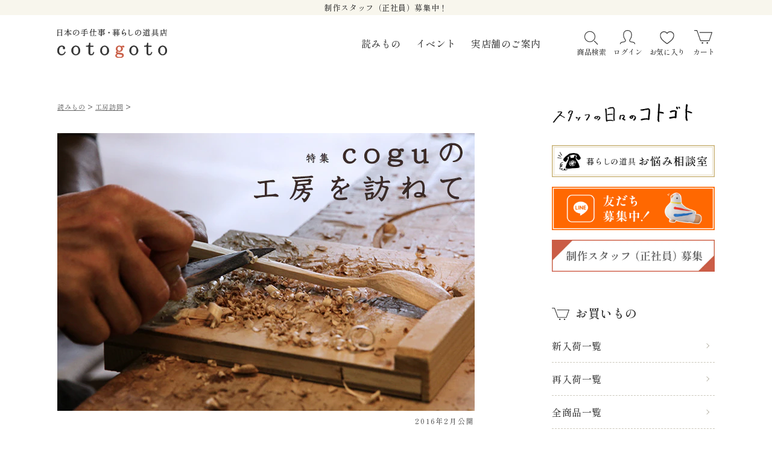

--- FILE ---
content_type: text/html; charset=UTF-8
request_url: https://www.cotogoto.jp/blog/2016/02/kobo_cogu.html
body_size: 25097
content:
<!-- *** single-special.php ***-->

<!DOCTYPE html>
<html dir="ltr" lang="ja">

<head>
   <meta charset="UTF-8">
    <meta http-equiv="Content-Type" content="text/html; charset=UTF-8" />
    
    
    <!--font-->
    <link rel="preconnect" href="https://fonts.googleapis.com">
    <link rel="preconnect" href="https://fonts.gstatic.com" crossorigin>
    <link href="https://fonts.googleapis.com/css2?family=Shippori+Mincho:wght@500;600&display=swap" rel="stylesheet">

    <!--css-->
    <link rel="stylesheet" href="https://cdnjs.cloudflare.com/ajax/libs/sanitize.css/2.0.0/sanitize.min.css" type="text/css">
    <link rel="stylesheet" type="text/css" href="https://cdn.jsdelivr.net/npm/slick-carousel@1.8.1/slick/slick.css" />
    <link href="https://gigaplus.makeshop.jp/cotogoto/site/css/magnific-popup.css" rel="stylesheet" type="text/css">
    <link href="https://gigaplus.makeshop.jp/cotogoto/site/css/flexslider_2020.css" rel="stylesheet" type="text/css">
    <link rel="stylesheet" href="https://cotogoto.xsrv.jp/wp-content/themes/202311/style.css?20251031" type="text/css" />
        <link rel="stylesheet" href="https://cotogoto.xsrv.jp/wp-content/themes/202311/style_pages_pc.css?2025072902" type="text/css" />
    
    <!--javascript-->
    <script src="https://ajax.googleapis.com/ajax/libs/jquery/3.5.1/jquery.min.js"></script>
    <script type="text/javascript" src="https://cotogoto.xsrv.jp/wp-content/themes/202311/js/allscript.js"></script>
    <script type="text/javascript" src="https://cdn.jsdelivr.net/npm/slick-carousel@1.8.1/slick/slick.js"></script>
    <script type="text/javascript" src="https://gigaplus.makeshop.jp/cotogoto/site/js/jquery.flexslider-min.js"></script>
    <script type="text/javascript" src="https://gigaplus.makeshop.jp/cotogoto/site/js/jquery.magnific-popup.min.js"></script>
    <script type="text/javascript" src="https://gigaplus.makeshop.jp/cotogoto/site/js/top_ph_sp.js"></script>

   
    <script>
        var ua = navigator.userAgent;
        if ((ua.indexOf('iPhone') > 0) || ua.indexOf('iPod') > 0 || (ua.indexOf('Android') > 0 && ua.indexOf('Mobile') > 0)) {
            // スマホのとき
            $('head').prepend('<meta name="viewport" content="width=device-width, initial-scale=1" />');
        } else {
            // PC・タブレットのとき
            $('head').prepend('<meta name="viewport" content="width=1190" />');
        }
    </script>

    <!-- Google Tag Manager -->
    <script>
        (function(w, d, s, l, i) {
            w[l] = w[l] || [];
            w[l].push({
                'gtm.start': new Date().getTime(),
                event: 'gtm.js'
            });
            var f = d.getElementsByTagName(s)[0],
                j = d.createElement(s),
                dl = l != 'dataLayer' ? '&l=' + l : '';
            j.async = true;
            j.src =
                'https://www.googletagmanager.com/gtm.js?id=' + i + dl;
            f.parentNode.insertBefore(j, f);
        })(window, document, 'script', 'dataLayer', 'GTM-K8N3W5Q7');

    </script>
    <!-- End Google Tag Manager -->


    <!-- OGP -->
<meta property="og:type" content="article">
<meta property="og:description" content="美しい手彫りの跡に、使いやすいかたち。
「cogu」は、木製のカトラリーやプレートなどをつくる小さな暮らしの道具のブランドです。
使い手の気持ちを考え、木の個性を大切にしたものづくりを行い、知識・">
<meta property="og:title" content="coguの工房を訪ねて">
<meta property="og:url" content="https://www.cotogoto.jp/blog/2016/02/kobo_cogu.html">
<meta property="og:image" content="https://cotogoto.xsrv.jp/wp-content/uploads/2016/02/IMG_1968.jpg">
<meta property="og:site_name" content="cotogoto　コトゴト">
<meta property="og:locale" content="ja_JP" />
<meta property="fb:admins" content="376239545781723">
<meta property="fb:app_id" content="407584819431544">
<meta name="twitter:card" content="summary_large_image">
<meta name="twitter:site" content="@cotogoto_jp" />
<!-- /OGP -->
    <link rel="pingback" href="https://cotogoto.xsrv.jp/xmlrpc.php">
    
    <style>
        

            /*recaptchaバッジを非表示*/
        .grecaptcha-badge {
            visibility: hidden !important;
        }
    </style>

    <!-- webicon -->
    <link rel="apple-touch-icon" href="//gigaplus.makeshop.jp/cotogoto/site_data/cabinet/logo/cg_webicon.png">

    <!-- Facebook Pixel Code -->
    <script>
        ! function(f, b, e, v, n, t, s) {
            if (f.fbq) return;
            n = f.fbq = function() {
                n.callMethod ?
                    n.callMethod.apply(n, arguments) : n.queue.push(arguments)
            };
            if (!f._fbq) f._fbq = n;
            n.push = n;
            n.loaded = !0;
            n.version = '2.0';
            n.queue = [];
            t = b.createElement(e);
            t.async = !0;
            t.src = v;
            s = b.getElementsByTagName(e)[0];
            s.parentNode.insertBefore(t, s)
        }(window, document, 'script',
            'https://connect.facebook.net/en_US/fbevents.js');
        fbq('init', '685000488248300');
        fbq('track', 'PageView');

    </script>
    <noscript>
        <img height="1" width="1" src="https://www.facebook.com/tr?id=685000488248300&ev=PageView
	&noscript=1" />
    </noscript>
    <!-- End Facebook Pixel Code -->

    <!-- Google tag (gtag.js) -->
    <script async src="https://www.googletagmanager.com/gtag/js?id=G-7T6RT0R0TR"></script>
    <script>
        window.dataLayer = window.dataLayer || [];

        function gtag() {
            dataLayer.push(arguments);
        }
        gtag('js', new Date());

        gtag('config', 'G-7T6RT0R0TR');

    </script>
    <!-- /Google tag (gtag.js) -->

    <script type="text/javascript">
(function u(){var u=document.createElement("script");u.type="text/javascript",u.async=true,u.src="//api.u-komi.com/d3973800412aa71ca40b610fd1fff788e0249c6a1511e4cd3c608afa3a8049e0/widget.js";var k=document.getElementsByTagName("script")[0];k.parentNode.insertBefore(u,k)})();
</script>



    <!--カスタムフィールド　記事head-->
    
    	<style>img:is([sizes="auto" i], [sizes^="auto," i]) { contain-intrinsic-size: 3000px 1500px }</style>
	
		<!-- All in One SEO 4.8.3.2 - aioseo.com -->
		<title>coguの工房を訪ねて | 工房訪問 | cotogoto コトゴト</title>
	<meta name="description" content="美しい手彫りの跡に、使いやすいかたち。 「cogu」は、木製のカトラリーやプレートなどをつくる小さな暮らしの道具のブランドです。 使い手の気持ちを考え、木の個性を大切にしたものづくりを行い、知識・技術・経験に裏打ちされたcoguの道具。 取材を終えて自然と頭に浮かんだのは、「信頼できる道具」という言葉でした。" />
	<meta name="robots" content="max-image-preview:large" />
	<meta name="author" content="yumiko"/>
	<link rel="canonical" href="https://www.cotogoto.jp/blog/2016/02/kobo_cogu.html" />
	<link rel="next" href="https://www.cotogoto.jp/blog/2016/02/kobo_cogu.html/2" />
	<meta name="generator" content="All in One SEO (AIOSEO) 4.8.3.2" />
		<script type="application/ld+json" class="aioseo-schema">
			{"@context":"https:\/\/schema.org","@graph":[{"@type":"Article","@id":"https:\/\/www.cotogoto.jp\/blog\/2016\/02\/kobo_cogu.html#article","name":"cogu\u306e\u5de5\u623f\u3092\u8a2a\u306d\u3066 | \u5de5\u623f\u8a2a\u554f | cotogoto \u30b3\u30c8\u30b4\u30c8","headline":"cogu\u306e\u5de5\u623f\u3092\u8a2a\u306d\u3066","author":{"@id":"https:\/\/www.cotogoto.jp\/blog\/author\/3#author"},"publisher":{"@id":"https:\/\/www.cotogoto.jp\/blog\/#organization"},"image":{"@type":"ImageObject","url":"https:\/\/cotogoto.xsrv.jp\/wp-content\/uploads\/2016\/02\/IMG_1968.jpg","width":725,"height":483},"datePublished":"2016-02-15T11:10:51+09:00","dateModified":"2023-01-11T17:58:52+09:00","inLanguage":"ja","mainEntityOfPage":{"@id":"https:\/\/www.cotogoto.jp\/blog\/2016\/02\/kobo_cogu.html#webpage"},"isPartOf":{"@id":"https:\/\/www.cotogoto.jp\/blog\/2016\/02\/kobo_cogu.html#webpage"},"articleSection":"\u5de5\u623f\u8a2a\u554f, \u8aad\u307f\u3082\u306e"},{"@type":"BreadcrumbList","@id":"https:\/\/www.cotogoto.jp\/blog\/2016\/02\/kobo_cogu.html#breadcrumblist","itemListElement":[{"@type":"ListItem","@id":"https:\/\/www.cotogoto.jp\/blog#listItem","position":1,"name":"Home","item":"https:\/\/www.cotogoto.jp\/blog","nextItem":{"@type":"ListItem","@id":"https:\/\/www.cotogoto.jp\/blog\/category\/special#listItem","name":"\u8aad\u307f\u3082\u306e"}},{"@type":"ListItem","@id":"https:\/\/www.cotogoto.jp\/blog\/category\/special#listItem","position":2,"name":"\u8aad\u307f\u3082\u306e","item":"https:\/\/www.cotogoto.jp\/blog\/category\/special","nextItem":{"@type":"ListItem","@id":"https:\/\/www.cotogoto.jp\/blog\/category\/special\/kobo_homon#listItem","name":"\u5de5\u623f\u8a2a\u554f"},"previousItem":{"@type":"ListItem","@id":"https:\/\/www.cotogoto.jp\/blog#listItem","name":"Home"}},{"@type":"ListItem","@id":"https:\/\/www.cotogoto.jp\/blog\/category\/special\/kobo_homon#listItem","position":3,"name":"\u5de5\u623f\u8a2a\u554f","item":"https:\/\/www.cotogoto.jp\/blog\/category\/special\/kobo_homon","nextItem":{"@type":"ListItem","@id":"https:\/\/www.cotogoto.jp\/blog\/2016\/02\/kobo_cogu.html#listItem","name":"cogu\u306e\u5de5\u623f\u3092\u8a2a\u306d\u3066"},"previousItem":{"@type":"ListItem","@id":"https:\/\/www.cotogoto.jp\/blog\/category\/special#listItem","name":"\u8aad\u307f\u3082\u306e"}},{"@type":"ListItem","@id":"https:\/\/www.cotogoto.jp\/blog\/2016\/02\/kobo_cogu.html#listItem","position":4,"name":"cogu\u306e\u5de5\u623f\u3092\u8a2a\u306d\u3066","previousItem":{"@type":"ListItem","@id":"https:\/\/www.cotogoto.jp\/blog\/category\/special\/kobo_homon#listItem","name":"\u5de5\u623f\u8a2a\u554f"}}]},{"@type":"Organization","@id":"https:\/\/www.cotogoto.jp\/blog\/#organization","name":"cotogoto\u3000\u30b3\u30c8\u30b4\u30c8","url":"https:\/\/www.cotogoto.jp\/blog\/"},{"@type":"Person","@id":"https:\/\/www.cotogoto.jp\/blog\/author\/3#author","url":"https:\/\/www.cotogoto.jp\/blog\/author\/3","name":"yumiko","image":{"@type":"ImageObject","@id":"https:\/\/www.cotogoto.jp\/blog\/2016\/02\/kobo_cogu.html#authorImage","url":"https:\/\/secure.gravatar.com\/avatar\/e51a1a30dfcb0dfc96874b00c16f3cc2?s=96&d=mm&r=g","width":96,"height":96,"caption":"yumiko"}},{"@type":"WebPage","@id":"https:\/\/www.cotogoto.jp\/blog\/2016\/02\/kobo_cogu.html#webpage","url":"https:\/\/www.cotogoto.jp\/blog\/2016\/02\/kobo_cogu.html","name":"cogu\u306e\u5de5\u623f\u3092\u8a2a\u306d\u3066 | \u5de5\u623f\u8a2a\u554f | cotogoto \u30b3\u30c8\u30b4\u30c8","description":"\u7f8e\u3057\u3044\u624b\u5f6b\u308a\u306e\u8de1\u306b\u3001\u4f7f\u3044\u3084\u3059\u3044\u304b\u305f\u3061\u3002 \u300ccogu\u300d\u306f\u3001\u6728\u88fd\u306e\u30ab\u30c8\u30e9\u30ea\u30fc\u3084\u30d7\u30ec\u30fc\u30c8\u306a\u3069\u3092\u3064\u304f\u308b\u5c0f\u3055\u306a\u66ae\u3089\u3057\u306e\u9053\u5177\u306e\u30d6\u30e9\u30f3\u30c9\u3067\u3059\u3002 \u4f7f\u3044\u624b\u306e\u6c17\u6301\u3061\u3092\u8003\u3048\u3001\u6728\u306e\u500b\u6027\u3092\u5927\u5207\u306b\u3057\u305f\u3082\u306e\u3065\u304f\u308a\u3092\u884c\u3044\u3001\u77e5\u8b58\u30fb\u6280\u8853\u30fb\u7d4c\u9a13\u306b\u88cf\u6253\u3061\u3055\u308c\u305fcogu\u306e\u9053\u5177\u3002 \u53d6\u6750\u3092\u7d42\u3048\u3066\u81ea\u7136\u3068\u982d\u306b\u6d6e\u304b\u3093\u3060\u306e\u306f\u3001\u300c\u4fe1\u983c\u3067\u304d\u308b\u9053\u5177\u300d\u3068\u3044\u3046\u8a00\u8449\u3067\u3057\u305f\u3002","inLanguage":"ja","isPartOf":{"@id":"https:\/\/www.cotogoto.jp\/blog\/#website"},"breadcrumb":{"@id":"https:\/\/www.cotogoto.jp\/blog\/2016\/02\/kobo_cogu.html#breadcrumblist"},"author":{"@id":"https:\/\/www.cotogoto.jp\/blog\/author\/3#author"},"creator":{"@id":"https:\/\/www.cotogoto.jp\/blog\/author\/3#author"},"image":{"@type":"ImageObject","url":"https:\/\/cotogoto.xsrv.jp\/wp-content\/uploads\/2016\/02\/IMG_1968.jpg","@id":"https:\/\/www.cotogoto.jp\/blog\/2016\/02\/kobo_cogu.html\/#mainImage","width":725,"height":483},"primaryImageOfPage":{"@id":"https:\/\/www.cotogoto.jp\/blog\/2016\/02\/kobo_cogu.html#mainImage"},"datePublished":"2016-02-15T11:10:51+09:00","dateModified":"2023-01-11T17:58:52+09:00"},{"@type":"WebSite","@id":"https:\/\/www.cotogoto.jp\/blog\/#website","url":"https:\/\/www.cotogoto.jp\/blog\/","name":"cotogoto\u3000\u30b3\u30c8\u30b4\u30c8","inLanguage":"ja","publisher":{"@id":"https:\/\/www.cotogoto.jp\/blog\/#organization"}}]}
		</script>
		<!-- All in One SEO -->

<link rel='dns-prefetch' href='//static.addtoany.com' />
<link rel='dns-prefetch' href='//challenges.cloudflare.com' />
<link rel="alternate" type="application/rss+xml" title="cotogoto　コトゴト &raquo; coguの工房を訪ねて のコメントのフィード" href="https://www.cotogoto.jp/blog/2016/02/kobo_cogu.html/feed" />
<link rel='stylesheet' id='contact-form-7-css' href='https://cotogoto.xsrv.jp/wp-content/plugins/contact-form-7/includes/css/styles.css?ver=6.1.4' type='text/css' media='all' />
<link rel='stylesheet' id='addtoany-css' href='https://cotogoto.xsrv.jp/wp-content/plugins/add-to-any/addtoany.min.css?ver=1.16' type='text/css' media='all' />
<style id='addtoany-inline-css' type='text/css'>
.outer > .addtoany_share_save_container,
.drawer_nav .addtoany_share_save_container,
footer .addtoany_share_save_container,
body > .addtoany_share_save_container{
	display: none;
}
</style>

<script>
if (document.location.protocol != "https:") {
    document.location = document.URL.replace(/^http:/i, "https:");
}
</script>
<script type="text/javascript" src="https://cotogoto.xsrv.jp/wp-includes/js/jquery/jquery.min.js?ver=3.7.1" id="jquery-core-js"></script>
<script type="text/javascript" src="https://cotogoto.xsrv.jp/wp-includes/js/jquery/jquery-migrate.min.js?ver=3.4.1" id="jquery-migrate-js"></script>
<script type="text/javascript" id="addtoany-core-js-before">
/* <![CDATA[ */
window.a2a_config=window.a2a_config||{};a2a_config.callbacks=[];a2a_config.overlays=[];a2a_config.templates={};a2a_localize = {
	Share: "共有",
	Save: "ブックマーク",
	Subscribe: "購読",
	Email: "メール",
	Bookmark: "ブックマーク",
	ShowAll: "すべて表示する",
	ShowLess: "小さく表示する",
	FindServices: "サービスを探す",
	FindAnyServiceToAddTo: "追加するサービスを今すぐ探す",
	PoweredBy: "Powered by",
	ShareViaEmail: "メールでシェアする",
	SubscribeViaEmail: "メールで購読する",
	BookmarkInYourBrowser: "ブラウザにブックマーク",
	BookmarkInstructions: "このページをブックマークするには、 Ctrl+D または \u2318+D を押下。",
	AddToYourFavorites: "お気に入りに追加",
	SendFromWebOrProgram: "任意のメールアドレスまたはメールプログラムから送信",
	EmailProgram: "メールプログラム",
	More: "詳細&#8230;",
	ThanksForSharing: "共有ありがとうございます !",
	ThanksForFollowing: "フォローありがとうございます !"
};
/* ]]> */
</script>
<script type="text/javascript" defer src="https://static.addtoany.com/menu/page.js" id="addtoany-core-js"></script>
<script type="text/javascript" defer src="https://cotogoto.xsrv.jp/wp-content/plugins/add-to-any/addtoany.min.js?ver=1.1" id="addtoany-jquery-js"></script>
<link rel="https://api.w.org/" href="https://www.cotogoto.jp/blog/wp-json/" /><link rel="alternate" title="JSON" type="application/json" href="https://www.cotogoto.jp/blog/wp-json/wp/v2/posts/10220" /><link rel="alternate" title="oEmbed (JSON)" type="application/json+oembed" href="https://www.cotogoto.jp/blog/wp-json/oembed/1.0/embed?url=https%3A%2F%2Fwww.cotogoto.jp%2Fblog%2F2016%2F02%2Fkobo_cogu.html" />
<link rel="alternate" title="oEmbed (XML)" type="text/xml+oembed" href="https://www.cotogoto.jp/blog/wp-json/oembed/1.0/embed?url=https%3A%2F%2Fwww.cotogoto.jp%2Fblog%2F2016%2F02%2Fkobo_cogu.html&#038;format=xml" />
</head>

<body class="post-template-default single single-post postid-10220 single-format-standard">
    <div id="fb-root"></div>
    <script async defer crossorigin="anonymous" src="https://connect.facebook.net/ja_JP/sdk.js#xfbml=1&version=v8.0" nonce="JRvji70v"></script>

    <!--お知らせ-->
    <div class="header_info">
<!--お知らせがここに入ります-->
<!--<a href="https://www.cotogoto.jp/blog/2025/12/pointup202512.html" data-gtm-click="click-oshirase-header">【1/4まで】２％→５％ポイントUPキャンペーン開催中！</a> -->
<a href="https://www.cotogoto.jp/blog/unq/recruit" data-gtm-click="click-oshirase-header">制作スタッフ（正社員）募集中！</a>
  
<!--【６月10日朝８～10時頃まで】一部ページのシステムメンテナンス中です / -->
<!--<a href="https://www.cotogoto.jp/blog/2025/06/system-maintenance20250624.html" >【６月24日（火）】システムメンテナンスのお知らせ</a><br>-->
<!--<a href="https://www.cotogoto.jp/blog/2025/08/chien20250811.html" >大雨の影響による配送遅延・荷受停止について / </a>-->
<!--<a href="https://www.cotogoto.jp/view/item/000000001778" >【10/26まで】NIZYU KANO×cotogotoオリジナルバッグ特別価格キャンペーン中！</a>-->
<!--4/30は電話窓口移設のため、繋がらない場合があります。<br class="display_sp">お急ぎの方は<a href="tel:03-3318-0313">03-3318-0313</a>へ-->
<!--電話でのお問い合わせについて：<br class="display_sp">5/26（日）は<a href="tel:03-3318-0313">03-3318-0313</a>へおかけください。-->
<!--<a href="https://cotogoto.jp/blog/unq/guide#paypay" data-gtm-click="click-oshirase-header">Amazon Pay・PayPayもご利用いおただけます</a>-->
</div><div class="addtoany_share_save_container addtoany_content addtoany_content_bottom"><div class="addtoany_header">シェアする：</div><div class="a2a_kit a2a_kit_size_36 addtoany_list" data-a2a-url="https://www.cotogoto.jp/blog/2016/02/kobo_cogu.html" data-a2a-title="coguの工房を訪ねて"><a class="a2a_button_facebook" href="https://www.addtoany.com/add_to/facebook?linkurl=https%3A%2F%2Fwww.cotogoto.jp%2Fblog%2F2016%2F02%2Fkobo_cogu.html&amp;linkname=cogu%E3%81%AE%E5%B7%A5%E6%88%BF%E3%82%92%E8%A8%AA%E3%81%AD%E3%81%A6" title="Facebook" rel="nofollow noopener" target="_blank"></a><a class="a2a_button_twitter" href="https://www.addtoany.com/add_to/twitter?linkurl=https%3A%2F%2Fwww.cotogoto.jp%2Fblog%2F2016%2F02%2Fkobo_cogu.html&amp;linkname=cogu%E3%81%AE%E5%B7%A5%E6%88%BF%E3%82%92%E8%A8%AA%E3%81%AD%E3%81%A6" title="Twitter" rel="nofollow noopener" target="_blank"></a><a class="a2a_button_line" href="https://www.addtoany.com/add_to/line?linkurl=https%3A%2F%2Fwww.cotogoto.jp%2Fblog%2F2016%2F02%2Fkobo_cogu.html&amp;linkname=cogu%E3%81%AE%E5%B7%A5%E6%88%BF%E3%82%92%E8%A8%AA%E3%81%AD%E3%81%A6" title="Line" rel="nofollow noopener" target="_blank"></a><a class="a2a_button_pinterest" href="https://www.addtoany.com/add_to/pinterest?linkurl=https%3A%2F%2Fwww.cotogoto.jp%2Fblog%2F2016%2F02%2Fkobo_cogu.html&amp;linkname=cogu%E3%81%AE%E5%B7%A5%E6%88%BF%E3%82%92%E8%A8%AA%E3%81%AD%E3%81%A6" title="Pinterest" rel="nofollow noopener" target="_blank"></a><a class="a2a_button_email" href="https://www.addtoany.com/add_to/email?linkurl=https%3A%2F%2Fwww.cotogoto.jp%2Fblog%2F2016%2F02%2Fkobo_cogu.html&amp;linkname=cogu%E3%81%AE%E5%B7%A5%E6%88%BF%E3%82%92%E8%A8%AA%E3%81%AD%E3%81%A6" title="Email" rel="nofollow noopener" target="_blank"></a><a class="a2a_button_copy_link" href="https://www.addtoany.com/add_to/copy_link?linkurl=https%3A%2F%2Fwww.cotogoto.jp%2Fblog%2F2016%2F02%2Fkobo_cogu.html&amp;linkname=cogu%E3%81%AE%E5%B7%A5%E6%88%BF%E3%82%92%E8%A8%AA%E3%81%AD%E3%81%A6" title="Copy Link" rel="nofollow noopener" target="_blank"></a></div></div>    <div class="outer">
    <!--ヘッダー-->
    <header class="main_header">
    <div class="header_body">
        <div class="header_inner wrapper flex">
            <h1 class="header_logo"><a href="https://www.cotogoto.jp/"><img decoding="async" src="//gigaplus.makeshop.jp/cotogoto/site_data/cabinet/logo/renewal2023/logo.svg" src="cotogoto"><span class="none">cotogoto</span></a></h1>
            <nav class="header_mainNav display_pc">
                <ul class="header_mainNav_list flex">
                    <li class="header_mainNav_item">
                        <a href="https://www.cotogoto.jp/blog/category/special">読みもの</a>
                    </li>
                    <li class="header_mainNav_item">
                        <a href="https://www.cotogoto.jp/blog/category/news/event">イベント</a>
                    </li>
                    <li class="header_mainNav_item">
                        <a href="https://www.cotogoto.jp/blog/unq/shop">実店舗のご案内</a>
                    </li>
                </ul>
            </nav>
            <nav class="header_subNav">
                <ul class="header_subNav_list flex">
                    <li class="header_subNav_item header_subNav_item_search display_pc">
                        <a class="flex" href="https://www.cotogoto.jp/view/search"><img decoding="async" src="//gigaplus.makeshop.jp/cotogoto/site_data/cabinet/logo/renewal2023/icon_search.svg" alt="検索"><span>商品検索</span></a>
                    </li>
                    <li class="header_subNav_item header_subNav_item_member display_pc">
                        <a class="flex" href="https://www.cotogoto.jp/view/member/login"><img decoding="async" src="//gigaplus.makeshop.jp/cotogoto/site_data/cabinet/logo/renewal2023/icon_member.svg" alt="会員"><span>ログイン</span></a>
                    </li>
                    <li class="header_subNav_item header_subNav_item_favorite display_pc">
                        <a class="flex" href="https://www.cotogoto.jp/view/member/favorite"><img decoding="async" src="//gigaplus.makeshop.jp/cotogoto/site_data/cabinet/logo/renewal2023/icon_favorite.svg" alt="お気に入り"><span>お気に入り</span></a>
                    </li>
                    <li class="header_subNav_item header_subNav_item_cart display_pc">
                        <a class="cart_btn flex" href="https://www.cotogoto.jp/view/cart"><img decoding="async" src="//gigaplus.makeshop.jp/cotogoto/site_data/cabinet/logo/renewal2023/icon_cart.svg" alt="カート"><span>カート</span></a>
                    </li>
                    <li class="header_subNav_item header_subNav_item_shop display_sp">
                        <a class="flex" href="https://www.cotogoto.jp/blog/unq/shop"><img decoding="async" src="//gigaplus.makeshop.jp/cotogoto/site_data/cabinet/logo/renewal2023/icon_shop.svg" alt="実店舗"><span>実店舗</span></a>
                    </li>
                </ul>
            </nav>
        </div>

    </div>
</header>
<!--ドロワーボタン-->
<button type="button" id="drawer_button" class="drawer_hamburger display_sp"><span class="drawer_hamburger_icon"></span><span class="drawer_hamburger_text">メニュー</span></button>
<nav class="global_nav display_sp">
    <ul class="global_nav_list flex">
        <li class="global_nav_item global_nav_item_home">
            <a class="flex" href="https://www.cotogoto.jp/"><img decoding="async" src="//gigaplus.makeshop.jp/cotogoto/site_data/cabinet/logo/renewal2023/icon_home.svg" alt="ホーム"><span>ホーム</span></a>
        </li>
        <li class="global_nav_item global_nav_item_yomimono">
            <a class="flex" href="https://www.cotogoto.jp/blog/category/special"><img decoding="async" src="//gigaplus.makeshop.jp/cotogoto/site_data/cabinet/logo/renewal2023/icon_yomimono.svg" alt="読みもの"><span>読みもの</span></a>
        </li>
        <li class="global_nav_item global_nav_item_search">
            <a class="flex" href="https://www.cotogoto.jp/view/search"><img decoding="async" src="//gigaplus.makeshop.jp/cotogoto/site_data/cabinet/logo/renewal2023/icon_search.svg" alt="検索"><span>検索</span></a>
        </li>
        <li class="global_nav_item global_nav_item_member global_nav_item_member_in">
            <!--ログインしていなかったら以下を表示-->
            <a class="flex" href="https://www.cotogoto.jp/view/member/login"><img decoding="async" src="//gigaplus.makeshop.jp/cotogoto/site_data/cabinet/logo/renewal2023/icon_member.svg" alt="会員"><span>ログイン</span></a>
        </li>
        <li class="global_nav_item global_nav_item_favorite">
            <a class="flex" href="https://www.cotogoto.jp/view/member/favorite"><img decoding="async" src="//gigaplus.makeshop.jp/cotogoto/site_data/cabinet/logo/renewal2023/icon_favorite.svg" alt="お気に入り"><span>お気に入り</span></a>
        </li>
        <li class="global_nav_item global_nav_item_cart">
            <a class="cart_btn flex" href="https://www.cotogoto.jp/view/cart"><img decoding="async" src="//gigaplus.makeshop.jp/cotogoto/site_data/cabinet/logo/renewal2023/icon_cart.svg" alt="カート"><span>カート</span></a>
        </li>
    </ul>
</nav>
<div class="addtoany_share_save_container addtoany_content addtoany_content_bottom"><div class="addtoany_header">シェアする：</div><div class="a2a_kit a2a_kit_size_36 addtoany_list" data-a2a-url="https://www.cotogoto.jp/blog/2016/02/kobo_cogu.html" data-a2a-title="coguの工房を訪ねて"><a class="a2a_button_facebook" href="https://www.addtoany.com/add_to/facebook?linkurl=https%3A%2F%2Fwww.cotogoto.jp%2Fblog%2F2016%2F02%2Fkobo_cogu.html&amp;linkname=cogu%E3%81%AE%E5%B7%A5%E6%88%BF%E3%82%92%E8%A8%AA%E3%81%AD%E3%81%A6" title="Facebook" rel="nofollow noopener" target="_blank"></a><a class="a2a_button_twitter" href="https://www.addtoany.com/add_to/twitter?linkurl=https%3A%2F%2Fwww.cotogoto.jp%2Fblog%2F2016%2F02%2Fkobo_cogu.html&amp;linkname=cogu%E3%81%AE%E5%B7%A5%E6%88%BF%E3%82%92%E8%A8%AA%E3%81%AD%E3%81%A6" title="Twitter" rel="nofollow noopener" target="_blank"></a><a class="a2a_button_line" href="https://www.addtoany.com/add_to/line?linkurl=https%3A%2F%2Fwww.cotogoto.jp%2Fblog%2F2016%2F02%2Fkobo_cogu.html&amp;linkname=cogu%E3%81%AE%E5%B7%A5%E6%88%BF%E3%82%92%E8%A8%AA%E3%81%AD%E3%81%A6" title="Line" rel="nofollow noopener" target="_blank"></a><a class="a2a_button_pinterest" href="https://www.addtoany.com/add_to/pinterest?linkurl=https%3A%2F%2Fwww.cotogoto.jp%2Fblog%2F2016%2F02%2Fkobo_cogu.html&amp;linkname=cogu%E3%81%AE%E5%B7%A5%E6%88%BF%E3%82%92%E8%A8%AA%E3%81%AD%E3%81%A6" title="Pinterest" rel="nofollow noopener" target="_blank"></a><a class="a2a_button_email" href="https://www.addtoany.com/add_to/email?linkurl=https%3A%2F%2Fwww.cotogoto.jp%2Fblog%2F2016%2F02%2Fkobo_cogu.html&amp;linkname=cogu%E3%81%AE%E5%B7%A5%E6%88%BF%E3%82%92%E8%A8%AA%E3%81%AD%E3%81%A6" title="Email" rel="nofollow noopener" target="_blank"></a><a class="a2a_button_copy_link" href="https://www.addtoany.com/add_to/copy_link?linkurl=https%3A%2F%2Fwww.cotogoto.jp%2Fblog%2F2016%2F02%2Fkobo_cogu.html&amp;linkname=cogu%E3%81%AE%E5%B7%A5%E6%88%BF%E3%82%92%E8%A8%AA%E3%81%AD%E3%81%A6" title="Copy Link" rel="nofollow noopener" target="_blank"></a></div></div>    <div class="all_container">
    <div class="body_container wrapper flex">
<aside class="side_nav drawer_nav">
    <div class="drawer_inner">
        <!-- キャンペーンバナー-->
<ul class="side_banner">
<li><a href="https://www.cotogoto.jp/blog/staff_hibi"><img decoding="async" src="https://cotogoto.xsrv.jp/wp-content/uploads/2019/01/hibinocotogoto_bnr.png" width="210" height="auto" alt="日々のコトゴト" data-gtm-click="click-table-stuffcotogoto-sidemenu"></a></li>
<!--相談室--><li><a href="https://www.cotogoto.jp/blog/mono/onayami"><img decoding="async" src="https://cotogoto.xsrv.jp/wp-content/uploads/2025/06/onayami_bnr.png" width="210" height="auto" alt="暮らしの道具　お悩み相談室" data-gtm-click="click-table-onayami-sidemenu"></a></li>
<!--LINE--><li><a href="https://www.cotogoto.jp/blog/2025/10/official_line.html"><img decoding="async" src="https://cotogoto.xsrv.jp/wp-content/uploads/2025/10/LINE_bnr.jpg" width="210" height="auto" alt="LINE" data-gtm-click="click-table-line-sidemenu"></a></li>
<!--求人--><li><a href="https://www.cotogoto.jp/blog/unq/recruit"><img decoding="async" src="https://gigaplus.makeshop.jp/cotogoto/site_data/cabinet/logo/recruit202512_red.jpg" width="210" height="auto" alt="採用情報" data-gtm-click="click-table-saiyou-sidemenu"></a></li>
<!--<li class="link_to_tenso"><a href="http://www.tenso.com/en/guide/shop/shop.html?ad_code1=cotogoto" target="_blank" rel="noopener"><img decoding="async" src="//www2.tenso.com/ext/banner.php? f=banner_125x125_en.gif&hk=banner_125x125_cht.gif&tw=banner_125x125_cht.gif&cn=banner_125x125_chs.gif&kr=banner_125x125_kr.gif" alt="海外発送/国際配送サービスの転送コム"></a></li>-->    
<!--<li><a href="https://www.cotogoto.jp/blog/mono/otokumatsuri_2024"><img style="border:solid 1px #f5f5f5;"src="https://gigaplus.makeshop.jp/cotogoto/site_data/cabinet/top_img/otoku_matsuri2024_bnr.jpg" width="210" height="auto" alt="オトク祭り" data-gtm-click="click-conte_otokumatsuri2024-sidenavi" /></a></li>-->
<!--<li><a href="https://www.cotogoto.jp/view/category/tv"><img decoding="async" src="https://gigaplus.makeshop.jp/cotogoto/site_data/cabinet/top_img/tvshokai_bnr.png" width="210" height="auto" alt="王様のブランチ_TV放映" data-gtm-click="click-branch20250412-sidenavi"></a></li>-->
</ul>
<!--お買いもの-->
<div class="side_item_container side_main_section">
  <h2 class="side_main_section_heading flex"><img decoding="async" src="//gigaplus.makeshop.jp/cotogoto/site_data/cabinet/logo/renewal2023/icon_cart.svg"><span>お買いもの</span></h2>
  <!--<div class="side_search display_sp">
      <input type="text" data-id="makeshop-search-keyword" value="" class="search_keyword" placeholder="商品のキーワードを入力" aria-label="検索フォーム">
      <a href="#makeshop-common-search-url" class="search_submit" aria-label="検索"><img decoding="async" class="search_submit_icon" src="//gigaplus.makeshop.jp/cotogoto/site_data/cabinet/logo/renewal2023/icon_search.svg" alt="検索"></a>
  </div>-->
  <ul class="side_main_list">
      <li class="side_main_list_item ">
          <a href="https://www.cotogoto.jp/blog/unq/newitem_2026">新入荷一覧</a>
      </li>
      <li class="side_main_list_item ">
          <a href="https://www.cotogoto.jp/blog/unq/restock">再入荷一覧</a>
      </li>
      <li class="side_main_list_item ">
          <a href="/view/category/all_items">全商品一覧</a>
      </li>
    <li class="side_main_list_item ">
<a href="https://www.cotogoto.jp/blog/unq/special_event">限定販売・特集</a>
</li>
      <li class="side_main_list_item ">
          <a href="https://www.cotogoto.jp/view/category/original">オリジナル商品</a>
      </li>
 <li class="side_main_list_item ">
          <a href="https://www.cotogoto.jp/blog/mono/cotogoto_teibanhin">cotogotoの定番品</a>
      </li>
  <li class="side_main_list_item ">
  <a href="https://www.cotogoto.jp/blog/unq/okurimono">おすすめギフト</a>
  </li>
      <li class="side_main_list_item ">
          <a href="https://www.cotogoto.jp/blog/unq/instagram">Instagramで紹介した商品</a>
      </li>
  </ul>
      
          <div class="side_item_brand side_item_sub_container side_sub_section">
              <h3 class="side_sub_section_heading hs_btn"><span>つくり手・ブランド</span>から探す</h3>
              <ul class="cat_nav_list_parent hs_content">
                  <li class="cat_nav_item_parent">
                      <h3 class="cat_nav_title hs_btn">
                          あ行
                      </h3>
                      <ul class="cat_nav_list_children hs_content">
                          <li class="cat_nav_item_children"><a href="/shopbrand/arnest">アーネスト</a></li>
                          <li class="cat_nav_item_children"><a href="/shopbrand/aikata">aikata／アイカタ</a></li>
                          <li class="cat_nav_item_children"><a href="/shopbrand/aizawamokuzai">四十沢木材工芸</a></li>
                          <li class="cat_nav_item_children"><a href="/shopbrand/ao">アオ／ao</a></li>
                          <li class="cat_nav_item_children"><a href="/shopbrand/aokinanae">青木奈々絵</a></li>
                          <li class="cat_nav_item_children"><a href="/shopbrand/akihiro">アキヒロ ウッドワークス</a></li>
                          <li class="cat_nav_item_children"><a href="/shopbrand/akitamokko">秋田木工</a></li>
                          <li class="cat_nav_item_children"><a href="/shopbrand/asahi">アサヒ</a></li>
                          <li class="cat_nav_item_children"><a href="/shopbrand/azumaya">東屋</a></li>
                          <li class="cat_nav_item_children"><a href="/shopbrand/appinurishikkikoubou">安比塗漆器工房</a></li>
                          <li class="cat_nav_item_children"><a href="/shopbrand/atelierfolk">アトリエ・フォーク</a></li>
                          <li class="cat_nav_item_children"><a href="/shopbrand/abumoseiyu">油茂製油</a></li>
                          <li class="cat_nav_item_children"><a href="/shopbrand/abehomeshoes">ABE HOME SHOES</a></li>
                          <li class="cat_nav_item_children"><a href="/shopbrand/amabro">アマブロ／amabro</a></li>
                          <!-- <li class="cat_nav_item_children"><a href="/shopbrand/ayaselabo">あやせものづくり研究会</a></li> -->
                          <li class="cat_nav_item_children"><a href="/shopbrand/aritaporcelainlab">アリタポーセリンラボ</a></li>
                          <li class="cat_nav_item_children"><a href="/shopbrand/andwool">アンドウール／AND WOOL</a></li>
                          <li class="cat_nav_item_children"><a href="/shopbrand/andoyuinou">安藤結納店</a></li>
                          <li class="cat_nav_item_children"><a href="/shopbrand/andadura">ANDADURA／アンダデューラ</a></li>
                          <li class="cat_nav_item_children"><a href="/shopbrand/ambai">アンバイ／ambai</a></li>
                          <li class="cat_nav_item_children"><a href="/shopbrand/eatoco/">イイトコ／EAトCO</a></li>
                          <li class="cat_nav_item_children"><a href="/shopbrand/yumiko_iihoshi_porcelain">イイホシ ユミコ</a></li>
                          <li class="cat_nav_item_children"><a href="/shopbrand/ikedaharumi/">池田晴美</a></li>
                          <li class="cat_nav_item_children"><a href="/shopbrand/ishimotojyunpei_jozo">石元淳平醸造</a></li>
                           <li class="cat_nav_item_children"><a href="/shopbrand/iseittoubori">一刀彫 結</a></li>
                          <li class="cat_nav_item_children"><a href="/shopbrand/ichibishi">一菱金属</a></li>
                          <li class="cat_nav_item_children"><a href="/shopbrand/1616_aritajapan">アリタジャパン／1616</a></li>
                          <li class="cat_nav_item_children"><a href="/shopbrand/inomata">猪俣美術建具店</a></li>
                          <li class="cat_nav_item_children"><a href="/shopbrand/ifuji_boxmaker">IFUJI</a></li>
                          <li class="cat_nav_item_children"><a href="/shopbrand/ifni">イフニ ロースティング アンド コー</a></li>
                          <li class="cat_nav_item_children"><a href="/shopbrand/imayoshishoten">今吉商店</a></li>
                          <li class="cat_nav_item_children"><a href="/shopbrand/imonoya">鋳物屋</a></li>
                          <li class="cat_nav_item_children"><a href="/shopbrand/uchino_shono/">内野樟脳</a></li>
                          <li class="cat_nav_item_children"><a href="/shopbrand/woodpecker">ウッドペッカー／woodpecker</a></li>
                          <li class="cat_nav_item_children"><a href="/shopbrand/umeboys">梅ボーイズ</a></li>
                          <li class="cat_nav_item_children"><a href="/shopbrand/a2_care">エーツーケア／A2 Care</a></li>
                          <li class="cat_nav_item_children"><a href="/shopbrand/essence">エッセンス</a></li>
                          <li class="cat_nav_item_children"><a href="/shopbrand/fdstyle">エフディスタイル</a></li>
                          <li class="cat_nav_item_children"><a href="/shopbrand/oigen">オイゲン／OIGEN</a></li>
                          <li class="cat_nav_item_children"><a href="/shopbrand/ojiyama.html">オウジヤマ／OJIYAMA</a></li>
                          <li class="cat_nav_item_children"><a href="/shopbrand/organic_garden">オーガニックガーデン</a></li>
                          <li class="cat_nav_item_children"><a href="/shopbrand/aux">オークス</a></li>
                          <li class="cat_nav_item_children"><a href="/shopbrand/okubohouse">大久保ハウス木工舎</a></li>
                          <li class="cat_nav_item_children"><a href="/shopbrand/osakasuzuki">大阪錫器</a></li>
                          <li class="cat_nav_item_children"><a href="/shopbrand/odai">Odai／オーダイ</a></li>
                          <li class="cat_nav_item_children"><a href="/shopbrand/oodatekougeisha">大館工芸社</a></li>
                          <li class="cat_nav_item_children"><a href="/shopbrand/oterakohachiro">大寺幸八郎商店</a></li>
                          <li class="cat_nav_item_children"><a href="/shopbrand/oomiyatakezaikougei">大宮竹材工芸</a></li>
                          <li class="cat_nav_item_children"><a href="/shopbrand/rdmco">オールドマンズテーラー</a></li>
                          <li class="cat_nav_item_children"><a href="/shopbrand/ogawaaya">小川綾</a></li>
                        <li class="cat_nav_item_children"><a href="/shopbrand/koyanagisangyou">小柳産業</a></li>
                          <li class="cat_nav_item_children"><a href="/shopbrand/oyama">尾山製材</a></li>
                          <li class="cat_nav_item_children"><a href="/shopbrand/onta">小鹿田焼</a></li>
                      </ul>
                  </li>
                  <li class="cat_nav_item_parent">
                      <h3 class="cat_nav_title hs_btn">
                          か行
                      </h3>
                      <ul class="cat_nav_list_children hs_content">
                          <li class="cat_nav_item_children"><a href="/shopbrand/kaijirushi">貝印</a></li>
                          <li class="cat_nav_item_children"><a href="/shopbrand/kainobuo_koubou">甲斐のぶお工房</a></li>
                          <li class="cat_nav_item_children"><a href="/shopbrand/kakoriko">カコリコ</a></li>
                          <li class="cat_nav_item_children"><a href="/shopbrand/kajidonya">家事問屋</a></li>
                          <li class="cat_nav_item_children"><a href="/shopbrand/katakata">カタカタ／kata kata</a></li>
                          <li class="cat_nav_item_children"><a href="/shopbrand/kanaamitsuzi">金網つじ</a></li>
                          <li class="cat_nav_item_children"><a href="/shopbrand/kanae">かなえ</a></li>
                          <li class="cat_nav_item_children"><a href="/shopbrand/kanaya_brush">かなや刷子</a></li>
                          <li class="cat_nav_item_children"><a href="/shopbrand/kamasada">釜定</a></li>
                          <li class="cat_nav_item_children"><a href="/shopbrand/kamawanu">かまわぬ</a></li>
                          <li class="cat_nav_item_children"><a href="/shopbrand/kamenoko">亀の子束子</a></li>
                          <!--<li class="cat_nav_item_children"><a href="/shopbrand/kamany">カマニー／Kamany</a></li>-->
                          <li class="cat_nav_item_children"><a href="/shopbrand/kamoshika">かもしか道具店</a></li>
                          <li class="cat_nav_item_children"><a href="/shopbrand/gengensha">ガラス工房玄々舎</a></li>
                          <li class="cat_nav_item_children"><a href="/shopbrand/seiten">ガラス工房　清天</a></li>
                          <li class="cat_nav_item_children"><a href="/shopbrand/daidai">ガラス工房 橙</a></li>
                          <li class="cat_nav_item_children"><a href="/shopbrand/culdesac">カルデサック／Cul de Sac</a></li>
                          <li class="cat_nav_item_children"><a href="/shopbrand/kawahara">川原製粉所</a></li>
                          <li class="cat_nav_item_children"><a href="/shopbrand/roadworks">玩具ロードワークス</a></li>
                          <li class="cat_nav_item_children"><a href="/shopbrand/kiuchitozai">木内籐材工業</a></li>
                          <li class="cat_nav_item_children"><a href="/shopbrand/kidoshigenobu">城戸繁延</a></li>
                          <li class="cat_nav_item_children"><a href="/shopbrand/kibasishinohara">木箸しのはら</a></li>
                          <li class="cat_nav_item_children"><a href="/shopbrand/kihara">キハラ</a></li>
                          <li class="cat_nav_item_children"><a href="/shopbrand/kimura_glass">木村硝子店</a></li>
                          <li class="cat_nav_item_children"><a href="/shopbrand/kimura_sekken/">木村石鹸</a></li>
                          <li class="cat_nav_item_children"><a href="/shopbrand/kiya/">木屋</a></li>
                          <li class="cat_nav_item_children"><a href="/shopbrand/kirinoasa/">霧の朝</a></li>
                          <!--<li class="cat_nav_item_children"><a href="/shopbrand/kutani_seiyo">九谷青窯</a></li>-->
                          <li class="cat_nav_item_children"><a href="/shopbrand/kumamoriorganics">熊森オーガニクス</a></li>
                          <li class="cat_nav_item_children"><a href="/shopbrand/kunosangyo">久野産業株式会社</a></li>
                          <li class="cat_nav_item_children"><a href="/shopbrand/kurashi_isho">倉敷意匠</a></li>
                          <li class="cat_nav_item_children"><a href="/shopbrand/graf">グラフ／graf</a></li>
                          <li class="cat_nav_item_children"><a href="/shopbrand/craft_u">クラフト・ユー</a></li>
                          <li class="cat_nav_item_children"><a href="/shopbrand/kurikawa/">栗川商店</a></li>
                          <li class="cat_nav_item_children"><a href="/shopbrand/kurichuseisakujo/">栗忠製作所</a></li>  
                          <li class="cat_nav_item_children"><a href="/shopbrand/kuriyamasyoten/">栗山商店</a></li>
                          <li class="cat_nav_item_children"><a href="/shopbrand/global">グローバル／GLOBAL</a></li>
                          <li class="cat_nav_item_children"><a href="/shopbrand/gluck-gute">グリュックントグーテ／Gluck und Gute</a></li>
                          <li class="cat_nav_item_children"><a href="/shopbrand/kurukumashiko">クルクマシコ</a></li>
                          <li class="cat_nav_item_children"><a href="/shopbrand/kuwana">くわな鋳物</a></li>
                          <li class="cat_nav_item_children"><a href="/shopbrand/gunjiseitoujo">郡司製陶所</a></li>
                          <li class="cat_nav_item_children"><a href="/shopbrand/keijusya">桂樹舎</a></li>
                          <li class="cat_nav_item_children"><a href="/shopbrand/cakeland">ケーキランド／CakeLand</a></li>
                          <li class="cat_nav_item_children"><a href="/shopbrand/koishiwarapottery">小石原ポタリー</a></li>
                          <li class="cat_nav_item_children"><a href="/shopbrand/koishiwara">小石原焼</a></li>
                          <li class="cat_nav_item_children"><a href="/shopbrand/koizumiglass">小泉硝子製作所</a></li>
                          <li class="cat_nav_item_children"><a href="/shopbrand/koinu_jirushi">仔犬印</a></li>
                          <li class="cat_nav_item_children"><a href="/shopbrand/kochosai">公長斎小菅</a></li>
                          <li class="cat_nav_item_children"><a href="/shopbrand/aizawa">工房アイザワ</a></li>
                          <li class="cat_nav_item_children"><a href="/shopbrand/eramu/">工房えらむ</a></li>
                          <li class="cat_nav_item_children"><a href="/shopbrand/coedo">コエドブルワリー</a></li>
                           <li class="cat_nav_item_children"><a href="/shopbrand/koriyamakarappo">郡山KARAPPO／からっぽ</a></li>
                          <li class="cat_nav_item_children"><a href="/shopbrand/kono">コーノ／KONO</a></li>
                          <li class="cat_nav_item_children"><a href="/shopbrand/coova">コーバ／COOVA</a></li>
                          <li class="cat_nav_item_children"><a href="/shopbrand/gold_craft">ゴールドクラフト</a></li>
　　　　　　　　　　　 　　<li class="cat_nav_item_children"><a href="/shopbrand/kochia">kochia／コキア</a></li>
                          <!--<li class="cat_nav_item_children"><a href="/shopbrand/kokusaikakou">国際化工</a></li>-->
                          <li class="cat_nav_item_children"><a href="/shopbrand/kosakayashikkiten">小坂屋漆器店</a></li>
                          <li class="cat_nav_item_children"><a href="/shopbrand/gohachi">五八プロダクツ</a></li>
                          <li class="cat_nav_item_children"><a href="/shopbrand/conte">コンテ／conte</a></li>
                          <li class="cat_nav_item_children"><a href="/shopbrand/kontex">コンテックス</a></li>
                      </ul>
                  </li>
                  <li class="cat_nav_item_parent">
                      <h3 class="cat_nav_title hs_btn">
                          さ行
                      </h3>
                      <ul class="cat_nav_list_children hs_content">
                          <li class="cat_nav_item_children"><a href="/shopbrand/the">ザ／THE</a></li>
                          <li class="cat_nav_item_children"><a href="/shopbrand/sagawatakehiko">佐川岳彦</a></li>
                          <li class="cat_nav_item_children"><a href="/shopbrand/sakuraikokeshiten">桜井こけし店</a></li>
                           <li class="cat_nav_item_children"><a href="/shopbrand/sakurajimatsubaki">SAKURAJIMA TSUBAKI／サクラジマ ツバキ</a></li>
                          <li class="cat_nav_item_children"><a href="/shopbrand/sasasa">さささ</a></li>
                          <li class="cat_nav_item_children"><a href="/shopbrand/satoudaiju">佐藤大寿</a></li>
                          <li class="cat_nav_item_children"><a href="/shopbrand/salvia">サルビア／salvia</a></li>
                          <li class="cat_nav_item_children"><a href="/shopbrand/sanongama">三温窯</a></li>
                          <li class="cat_nav_item_children"><a href="/shopbrand/shiitakematsuri">椎茸祭</a></li>
                          <li class="cat_nav_item_children"><a href="/shopbrand/seavegetable">シーベジタブル／SEA VEGETABLE</a></li>
                          <li class="cat_nav_item_children"><a href="/shopbrand/jicon">JICON　磁今</a></li>
                          <li class="cat_nav_item_children"><a href="/shopbrand/shichiemon">七右エ門窯</a></li>
                          <li class="cat_nav_item_children"><a href="/shopbrand/shibata_yoshinobu">柴田慶信商店</a></li>
                          <li class="cat_nav_item_children"><a href="/shopbrand/syuro">シュロ／SyuRo</a></li>
                          <li class="cat_nav_item_children"><a href="/shopbrand/shotoku_glass">松徳硝子</a></li>
                          <!--<li class="cat_nav_item_children"><a href="/shopbrand/shouhou">照宝</a></li>-->
                          <li class="cat_nav_item_children"><a href="/shopbrand/shirokiyadenbe">白木屋傳兵衛</a></li>
                          <li class="cat_nav_item_children"><a href="/shopbrand/sinkogei">真工藝</a></li>
                          <li class="cat_nav_item_children"><a href="/shopbrand/shinkousha">新考社</a></li>
                          <li class="cat_nav_item_children"><a href="/shopbrand/shinzaburo-shoten">新三郎商店</a></li>
                          <li class="cat_nav_item_children"><a href="/shopbrand/sghr">スガハラ／sghr</a></li>
                          <li class="cat_nav_item_children"><a href="/shopbrand/suginokicraft">杉の木クラフト</a></li>
                          <li class="cat_nav_item_children"><a href="/shopbrand/susumuya">すすむ屋茶店</a></li>
                         <li class="cat_nav_item_children"><a href="/shopbrand/studio-de-jin">スタジオ de-jin</a></li>
                          <li class="cat_nav_item_children"><a href="/shopbrand/studio_prepa">STUDIO PREPA／スタジオプレパ</a></li>
                          <li class="cat_nav_item_children"><a href="/shopbrand/stackcontainers">スタックコンテナーズ</a></li>
                          <li class="cat_nav_item_children"><a href="/shopbrand/sunami">須浪亨商店</a></li>
                          <li class="cat_nav_item_children"><a href="/shopbrand/sunoandmorrison">スノアンドモリソン</a></li>
                          <li class="cat_nav_item_children"><a href="/shopbrand/sumida_co">すみだ珈琲</a></li>
                          <li class="cat_nav_item_children"><a href="/shopbrand/sumitanisaburoshoten">炭谷三郎商店</a></li>
                          <li class="cat_nav_item_children"><a href="/shopbrand/suyakame">すや亀</a></li>
                          <li class="cat_nav_item_children"><a href="/shopbrand/shimadagama">石州嶋田窯</a></li>
                          <!--<li class="cat_nav_item_children"><a href="/shopbrand/setosusumu">瀬戸晋</a></li>-->
                         <li class="cat_nav_item_children"><a href="/shopbrand/studio-de-jin">スタジオ de-jin</a></li>
                            <li class="cat_nav_item_children"><a href="/shopbrand/setohongyogama">瀬戸本業窯</a></li>
                          <li class="cat_nav_item_children"><a href="/shopbrand/cellarmate">セラーメイト</a></li>
                          <li class="cat_nav_item_children"><a href="/shopbrand/soil">ソイル／soil</a></li>
                          <!--<li class="cat_nav_item_children"><a href="/shopbrand/sousougama">宋艸窯</a></li>-->
                          <li class="cat_nav_item_children"><a href="/shopbrand/sonobe">薗部産業</a></li>
                      </ul>
                  </li>
                  <li class="cat_nav_item_parent">
                      <h3 class="cat_nav_title hs_btn">
                          た行
                      </h3>
                      <ul class="cat_nav_list_children hs_content">
                          <li class="cat_nav_item_children"><a href="/shopbrand/daiichi_arumi">大一アルミニウム</a></li>
                          <!--<li class="cat_nav_item_children"><a href="/shopbrand/dainichigama">大日窯</a></li>-->
                          <li class="cat_nav_item_children"><a href="/shopbrand/daiya">台屋</a></li>
                          <li class="cat_nav_item_children"><a href="/shopbrand/takazawacandle">高澤ろうそく</a></li>
                          <li class="cat_nav_item_children"><a href="/shopbrand/takahashi_apron">髙橋エプロン計画室</a></li>
                          <li class="cat_nav_item_children"><a href="/shopbrand/takahashi">高橋工芸</a></li>
                          <li class="cat_nav_item_children"><a href="/shopbrand/takahiro">タカヒロ</a></li>
                          <li class="cat_nav_item_children"><a href="/view/category/takamori">たかもり</a></li>
                          <li class="cat_nav_item_children"><a href="/shopbrand/takayanagi">高柳政廣</a></li>
                          <li class="cat_nav_item_children"><a href="/shopbrand/takibibakery">タキビベーカリー</a></li>
                            <li class="cat_nav_item_children"><a href="/shopbrand/tatehikomokko">建彦木工</a></li>
                          <li class="cat_nav_item_children"><a href="/shopbrand/tanita">タニタ</a></li>
                          <li class="cat_nav_item_children"><a href="/shopbrand/tamotsudo">保堂</a></li>
                          <li class="cat_nav_item_children"><a href="/shopbrand/daruma_thread">ダルマスレッド</a></li>
                          <li class="cat_nav_item_children"><a href="/shopbrand/taroma">taroma／タロマ</a></li>
                          <li class="cat_nav_item_children"><a href="/shopbrand/chimugusui">チムグスイ</a></li>
                          <li class="cat_nav_item_children"><a href="/shopbrand/chaledo">チャレド／Chaledo</a></li>
                          <li class="cat_nav_item_children"><a href="/shopbrand/chushinkobo">鋳心ノ工房</a></li>
                          <li class="cat_nav_item_children"><a href="/shopbrand/tsukiusagi">月兎印</a></li>
                          <li class="cat_nav_item_children"><a href="/shopbrand/tsudoi">ツドイ／tsudoi</a></li>
                          <li class="cat_nav_item_children"><a href="/shopbrand/tsuboe">ツボエ／tsuboe</a></li>
                          <li class="cat_nav_item_children"><a href="/shopbrand/tsuruya">ツルヤ商店</a></li>
                          <li class="cat_nav_item_children"><a href="/shopbrand/tsuboe">ツボエ／tsuboe</a></li>
                          <li class="cat_nav_item_children"><a href="/shopbrand/teshigoto_forum">手仕事フォーラム</a></li>    
                          <li class="cat_nav_item_children"><a href="/shopbrand/tet">テト／tet.</a></li>
                          <li class="cat_nav_item_children"><a href="/shopbrand/tema">て/ま</a></li>
                          <li class="cat_nav_item_children"><a href="/shopbrand/teras">TERAS／テラス</a></li>
                          <li class="cat_nav_item_children"><a href="/shopbrand/teramurakosuke">寺村光輔</a></li>
                          <li class="cat_nav_item_children"><a href="/shopbrand/teni_muho">天衣無縫</a></li>
                         <li class="cat_nav_item_children"><a href="/shopbrand/tenjin_factory">TENJIN-FACTORY／テンジンファクトリー</a></li>
                            <li class="cat_nav_item_children"><a href="/shopbrand/tenichi/">道具屋　天一</a></li>
                          <li class="cat_nav_item_children"><a href="/shopbrand/toshingama/">陶眞窯</a></li>
                          <li class="cat_nav_item_children"><a href="/shopbrand/dover">ドーバー</a></li>
                          <li class="cat_nav_item_children"><a href="/shopbrand/tosaryu">土佐龍</a></li>
                          <li class="cat_nav_item_children"><a href="/shopbrand/tomotake">トモタケ</a></li>
                          <li class="cat_nav_item_children"><a href="/shopbrand/toyamahamono">外山刃物</a></li>
                          <li class="cat_nav_item_children"><a href="/shopbrand/doraku">&#22305;楽窯</a></li>
                   <li class="cat_nav_item_children"><a href="/shopbrand/trunkdesign">TRUNK DESIGN／トランクデザイン</a></li>
                          <li class="cat_nav_item_children"><a href="/shopbrand/torinoko">鳥乃子</a></li>
                          <li class="cat_nav_item_children"><a href="/shopbrand/toribe">鳥部製作所</a></li>
                      </ul>
                  </li>
                  <li class="cat_nav_item_parent">
                      <h3 class="cat_nav_title hs_btn">
                          な行
                      </h3>
                      <ul class="cat_nav_list_children hs_content">
                          <li class="cat_nav_item_children"><a href="/shopbrand/nakao_alumi/">中尾アルミ製作所</a></li>
                          <li class="cat_nav_item_children"><a href="/shopbrand/nakagawa">中川政七商店</a></li>
                          <li class="cat_nav_item_children"><a href="/shopbrand/nagatanien">長谷園</a></li>
                          <li class="cat_nav_item_children"><a href="/shopbrand/nakatsuhouki/">中津箒</a></li>
                          <li class="cat_nav_item_children"><a href="/shopbrand/nagato/">長戸製陶所／陶彩窯</a></li>
                          <li class="cat_nav_item_children"><a href="/shopbrand/nakamura_doki">中村銅器製作所</a></li>
                          <li class="cat_nav_item_children"><a href="/shopbrand/nankei/">南景製陶園</a></li>
                             <li class="cat_nav_item_children"><a href="/shopbrand/nanbuikenaga/">南部池永</a></li>
                          <li class="cat_nav_item_children"><a href="/shopbrand/2016">2016/</a></li>
                          <li class="cat_nav_item_children"><a href="/shopbrand/nishiguchikutsushita/">西口靴下</a></li>
                          <li class="cat_nav_item_children"><a href="/shopbrand/nijinoha/">ニジノハ</a></li>
                         <li class="cat_nav_item_children"><a href="/shopbrand/nijyuukanou/">NIZYU KANO／にじゅうかのう</a></li>
                          <li class="cat_nav_item_children"><a href="/shopbrand/nichizyousahanki/">日常茶飯器</a></li>
                           <li class="cat_nav_item_children"><a href="/shopbrand/nichinichikoreyakuzen/">日々是薬膳</a></li>
                          <li class="cat_nav_item_children"><a href="/shopbrand/noko">ノコ／NOKO</a></li>
                          <li class="cat_nav_item_children"><a href="/shopbrand/nota_and_desigh">NOTA &#038; design</a></li>
                          <li class="cat_nav_item_children"><a href="/shopbrand/noda_horo">野田琺瑯</a></li>
                          <li class="cat_nav_item_children"><a href="/shopbrand/nomakiyohito">野間清仁</a></li>
                          <li class="cat_nav_item_children"><a href="/shopbrand/nomotouki">ノモ陶器製作所</a></li>
                      </ul>
                  </li>
                  <li class="cat_nav_item_parent">
                      <h3 class="cat_nav_title hs_btn">
                          は行
                      </h3>
                      <ul class="cat_nav_list_children hs_content">
                          <li class="cat_nav_item_children"><a href="/shopbrand/baba">バーバー／BAR BAR</a></li>
                          <li class="cat_nav_item_children"><a href="/shopbrand/baizangama">梅山窯</a></li>
                          <li class="cat_nav_item_children"><a href="/shopbrand/bawloo">バウルー</a></li>
                          <li class="cat_nav_item_children"><a href="/shopbrand/hakusan">白山陶器</a></li>
                          <li class="cat_nav_item_children"><a href="/shopbrand/hasami">ハサミ／HASAMI</a></li>
                          <li class="cat_nav_item_children"><a href="/shopbrand/hashikura_matsukan">箸蔵まつかん</a></li>
                          <li class="cat_nav_item_children"><a href="/shopbrand/hasegawatouzikikoubou">長谷川陶磁器工房</a></li>
                          <li class="cat_nav_item_children"><a href="/shopbrand/hata">畑漆器店</a></li>
                          <li class="cat_nav_item_children"><a href="/shopbrand/hanako">ハナコ／HANAKO</a></li>
                          <li class="cat_nav_item_children"><a href="/shopbrand/baba_tadahiro">馬場忠寛</a></li>
                          <li class="cat_nav_item_children"><a href="/shopbrand/hario">ハリオ／HARIO</a></li>
                          <li class="cat_nav_item_children"><a href="/shopbrand/harappa">HARAPPA／ハラッパ</a></li>
                          <li class="cat_nav_item_children"><a href="/shopbrand/seikatsu_shunju">ハルムスイ</a></li>
                            <li class="cat_nav_item_children"><a href="/shopbrand/ban_inoue">BAN INOUE</a></li>
                          <li class="cat_nav_item_children"><a href="/shopbrand/banshuhamono">播州刃物</a></li>
                          <li class="cat_nav_item_children"><a href="/shopbrand/hibi">ヒビ／hibi</a></li>
                          <!--<li class="cat_nav_item_children"><a href="/shopbrand/hippopotamus">ヒポポタマス</a></li>-->
                          <li class="cat_nav_item_children"><a href="/shopbrand/hirosakikogin">弘前こぎん研究所</a></li>
                          <!--<li class="cat_nav_item_children"><a href="/shopbrand/fiber_art_studio">ファイバーアート<br>ストゥーディオ</a></li>-->
                          <li class="cat_nav_item_children"><a href="/view/category/first-hand">ファーストハンド／<br>first-hand</a></li>
                          <li class="cat_nav_item_children"><a href="/shopbrand/foodforthought">フードフォーソート</a></li>
                          <li class="cat_nav_item_children"><a href="/shopbrand/4th">フォースマーケット／<br>4th-market</a></li>
                          <li class="cat_nav_item_children"><a href="/shopbrand/formlady">フォームレディ／<br>FORMLADY</a></li>
                          <li class="cat_nav_item_children"><a href="/shopbrand/fukumitsuyaki">福光焼</a></li>
                          <li class="cat_nav_item_children"><a href="/shopbrand/pushipushi">プシプシーナ珈琲</a></li>
                          <li class="cat_nav_item_children"><a href="/shopbrand/fujiroyal">フジローヤル・富士珈機</a></li>
                          <li class="cat_nav_item_children"><a href="/shopbrand/futagami">フタガミ／FUTAGAMI</a></li>
                          <li class="cat_nav_item_children"><a href="/shopbrand/flyingsaucer">フライングソーサー／Flying Saucer</a></li>
                         <li class="cat_nav_item_children"><a href="/shopbrand/prince_kogyo">プリンス工業</a></li>
                          <li class="cat_nav_item_children"><a href="/shopbrand/furutani">古谷製陶所</a></li>
                          <li class="cat_nav_item_children"><a href="/shopbrand/yes">fragrance yes／フレグランスイエス</a></li>
                          <li class="cat_nav_item_children"><a href="/shopbrand/basislab">basislab／ベイシスラボ</a></li>
                          <li class="cat_nav_item_children"><a href="/shopbrand/bailer">BAILER/ベイラー</a></li>
                          <li class="cat_nav_item_children"><a href="/shopbrand/tadafusa">包丁工房タダフサ</a></li>
                          <li class="cat_nav_item_children"><a href="/shopbrand/porex">ポーレックス</a></li>
                          <li class="cat_nav_item_children"><a href="/shopbrand/hokurikualuminium">北陸アルミニウム</a></li>
                          <li class="cat_nav_item_children"><a href="/shopbrand/horie">堀江陶器</a></li>
                          <li class="cat_nav_item_children"><a href="/shopbrand/horihataran">堀畑蘭</a></li>
　　　　　　　　　　　　   <li class="cat_nav_item_children"><a href="/shopbrand/horimoku">horimoku ／ホリモク</a></li>
　　　　　　　　　　　　   <li class="cat_nav_item_children"><a href="/shopbrand/holo">HOLO／ホロ</a></li>
                      </ul>
                  </li>
                  <li class="cat_nav_item_parent">
                      <h3 class="cat_nav_title hs_btn">
                          ま行
                      </h3>
                      <ul class="cat_nav_list_children hs_content">
                          <li class="cat_nav_item_children"><a href="/shopbrand/masumitetu">増見哲株式会社</a></li>
                          <li class="cat_nav_item_children"><a href="/shopbrand/mature_ha/">マチュアーハ／mature ha.</a></li>
                          <li class="cat_nav_item_children"><a href="/shopbrand/matsunoya">松野屋</a></li>
                          <li class="cat_nav_item_children"><a href="/shopbrand/matsuyashikkiten">松屋漆器店</a></li>
                       　　<li class="cat_nav_item_children"><a href="/shopbrand/mamorugama">まもる窯</a></li>    
                          <li class="cat_nav_item_children"><a href="/shopbrand/mizumizu/">瑞々</a></li>
                          <li class="cat_nav_item_children"><a href="/shopbrand/minexmetal">ミネックスメタル</a></li>
                          <li class="cat_nav_item_children"><a href="/shopbrand/miyai">宮井株式会社</a></li>
                          <li class="cat_nav_item_children"><a href="/shopbrand/miyagimitsuo">宮城光男</a></li>
                          <li class="cat_nav_item_children"><a href="/shopbrand/miyazima">宮島工芸製作所</a></li>
                          <!--<li class="cat_nav_item_children"><a href="/shopbrand/miyoshiseisakusho">三好製作所</a></li>-->
                          <li class="cat_nav_item_children"><a href="/shopbrand/miwaorimono">三和織物</a></li>
                          <li class="cat_nav_item_children"><a href="/shopbrand/musubi">むす美</a></li>
                          <!--<li class="cat_nav_item_children"><a href="/shopbrand/mokuneji">モクネジ</a></li>-->
                          <li class="cat_nav_item_children"><a href="/shopbrand/mokuboku">沐朴</a></li>
                          <li class="cat_nav_item_children"><a href="/shopbrand/yamani">木工ヤマニ</a></li>
                          <li class="cat_nav_item_children"><a href="/shopbrand/morimasahiro">森正洋</a></li>
                      </ul>
                  </li>
                  <li class="cat_nav_item_parent">
                      <h3 class="cat_nav_title hs_btn">
                          や行
                      </h3>
                      <ul class="cat_nav_list_children hs_content">
                          <li class="cat_nav_item_children"><a href="/shopbrand/yarnhome">YARN HOME／ヤーンホーム</a></li>  
                          <li class="cat_nav_item_children"><a href="/shopbrand/yatsuyanagi">八柳</a></li>                          
                          <li class="cat_nav_item_children"><a href="/shopbrand/yanagi_sori">柳宗理</a></li>
                          <li class="cat_nav_item_children"><a href="/shopbrand/yamakuni">やまくに</a></li>
                          <li class="cat_nav_item_children"><a href="/shopbrand/yamasakidesignworks">ヤマサキデザインワークス</a></li>
                          <li class="cat_nav_item_children"><a href="/shopbrand/yamada_kogyo">山田工業所</a></li>
                         <!--<li class="cat_nav_item_children"><a href="/shopbrand/yamada_yoji">山田洋次</a></li>-->
                          <li class="cat_nav_item_children"><a href="/shopbrand/yamachiku">ヤマチク</a></li>
                     <li class="cat_nav_item_children"><a href="/shopbrand/yawataumakabusikikaisha">八幡馬株式会社</a></li>
                          <li class="cat_nav_item_children"><a href="/shopbrand/takizawakoubou">米沢緞通・滝沢工房</a></li>
                          <li class="cat_nav_item_children"><a href="/shopbrand/yamahontobo">やまほん陶房</a></li>
                          <li class="cat_nav_item_children"><a href="/shopbrand/yamamotokatsunosuke">山本勝之助商店</a></li>
                          <li class="cat_nav_item_children"><a href="/shopbrand/yourwear">ユアウェア／yourwear</a></li>
                          <li class="cat_nav_item_children"><a href="/shopbrand/uto">ユート／UTO</a></li>
                          <li class="cat_nav_item_children"><a href="/shopbrand/union">ユニオン</a></li>
                          <li class="cat_nav_item_children"><a href="/shopbrand/yunokisamirou/">柚木沙弥郎</a></li>
                          <li class="cat_nav_item_children"><a href="/shopbrand/yumiko_iihoshi_porcelain">ユミコ イイホシ ポーセリン</a></li>
                          <li class="cat_nav_item_children"><a href="/shopbrand/yokota_kabu">横田株式会社</a></li>
                          <li class="cat_nav_item_children"><a href="/shopbrand/yoshidaorimono">吉田織物</a></li>
                          <li class="cat_nav_item_children"><a href="/shopbrand/yoshibarokuroya">吉羽ろくろや</a></li>
                          <li class="cat_nav_item_children"><a href="/shopbrand/yohaku">Yohaku／余白</a></li>
                           <li class="cat_nav_item_children"><a href="/shopbrand/yoroshioagari">よろしぃおあがり</a></li>
                      </ul>
                  </li>
                  <li class="cat_nav_item_parent">
                      <h3 class="cat_nav_title hs_btn">
                          ら行
                      </h3>
                      <ul class="cat_nav_list_children hs_content">
                          <li class="cat_nav_item_children"><a href="/shopbrand/labase">ラバーゼ／la base</a></li>    
                          <li class="cat_nav_item_children"><a href="/shopbrand/retre">RetRe</a></li>                     
                          <!--<li class="cat_nav_item_children"><a href="/shopbrand/rhythmos">RHYTHMOS</a></li>-->
                            <li class="cat_nav_item_children"><a href="/shopbrand/glass32">琉球ガラス工房　glass32</a></li>
                          <li class="cat_nav_item_children"><a href="/shopbrand/ryoubian">りょうび庵</a></li>
                          <li class="cat_nav_item_children"><a href="/shopbrand/rinnesya">りんねしゃ</a></li>
                          <li class="cat_nav_item_children"><a href="/shopbrand/lue">ルー／Lue</a></li>
                          <li class="cat_nav_item_children"><a href="/shopbrand/lemnos">レムノス</a></li>
                          <li class="cat_nav_item_children"><a href="/shopbrand/rokurosha">ろくろ舎</a></li>

                      </ul>
                  </li>
                  <li class="cat_nav_item_parent">
                      <h3 class="cat_nav_title hs_btn">
                          わ行
                      </h3>
                      <ul class="cat_nav_list_children hs_content">
                          <li class="cat_nav_item_children"><a href="/shopbrand/kirimoto">輪島キリモト</a></li>
                          <li class="cat_nav_item_children"><a href="/shopbrand/wadasuke">和田助製作所</a></li>
                          <li class="cat_nav_item_children"><a href="/shopbrand/one_kiln">ワンキルン／ONE KILN</a></li>
                      </ul>
                  </li>
              </ul>
          </div>
          <div class="side_item_material side_item_sub_container side_sub_section">
              <h3 class="side_sub_section_heading hs_btn"><span>素材</span>から探す</h3>
              <ul class="cat_nav_list_parent hs_content">
                  <li class="cat_nav_title"><a href="/shopbrand/touki">陶器</a></li>
                  <li class="cat_nav_title"><a href="/shopbrand/ziki">磁器</a></li>
                  <li class="cat_nav_title"><a href="/shopbrand/hanziki_sekki">半磁器・せっ器</a></li>
                  <li class="cat_nav_title"><a href="/shopbrand/shikki">漆</a></li>
                  <li class="cat_nav_title"><a href="/shopbrand/ki">木</a></li>
                  <li class="cat_nav_title"><a href="/shopbrand/take">竹</a></li>
                  <li class="cat_nav_title"><a href="/shopbrand/sonota_shizensozai">その他自然素材</a></li>
                  <li class="cat_nav_title"><a href="/shopbrand/garasu">ガラス</a></li>
                  <li class="cat_nav_title"><a href="/shopbrand/tetsu">鉄</a></li>
                  <li class="cat_nav_title"><a href="/shopbrand/aluminium">アルミニウム</a></li>
                  <li class="cat_nav_title"><a href="/shopbrand/stainless">ステンレス</a></li>
                  <li class="cat_nav_title"><a href="/shopbrand/dou_shincyu_suzu">銅・真鍮・錫・ブリキ</a></li>
                  <li class="cat_nav_title"><a href="/shopbrand/hourou">琺瑯</a></li>
                  <li class="cat_nav_title"><a href="/shopbrand/plastic">プラスチック・樹脂</a></li>
                  <li class="cat_nav_title"><a href="/shopbrand/nuno">布</a></li>
                  <li class="cat_nav_title"><a href="/shopbrand/kawa">革</a></li>
                  <li class="cat_nav_title"><a href="/shopbrand/paper">紙</a></li>
              </ul>
          </div>
	
	
	<div class="side_item_category side_item_sub_container side_sub_section">
              <h3 class="side_sub_section_heading"><span>商品カテゴリー</span>から探す</h3>
              <ul class="cat_nav_list_parent">
                  <li class="cat_nav_item_parent">
                      <h3 class="cat_nav_title hs_btn">
                          食卓の道具
                      </h3>
                      <ul class="cat_nav_list_children hs_content">
                          <li class="cat_nav_item_children">
                              <a href="/shopbrand/meshi_shiruwan">
                                  飯わん・汁わん・どんぶり
                              </a>
                          </li>
                          <li class="cat_nav_item_children">
                              <a href="/shopbrand/plate">
                                  平皿・プレート
                              </a>
                          </li>
                          <li class="cat_nav_item_children">
                              <a href="/shopbrand/bowl">
                                  深皿・ボウル
                              </a>
                          </li>
                          <li class="cat_nav_item_children">
                              <a href="/shopbrand/sobachoko">
                                  蕎麦猪口
                              </a>
                          </li>
                          <li class="cat_nav_item_children">
                              <a href="/shopbrand/yunomi">
                                  湯呑み
                              </a>
                          </li>
                          <li class="cat_nav_item_children">
                              <a href="/shopbrand/glass">
                                  グラス・コップ
                              </a>
                          </li>
                          <li class="cat_nav_item_children">
                              <a href="/shopbrand/mug_cs">
                                  マグ・カップ＆ソーサー
                              </a>
                          </li>
                          <li class="cat_nav_item_children">
                              <a href="/shopbrand/pot">
                                  急須・ポット・ピッチャー
                              </a>
                          </li>
                          <li class="cat_nav_item_children">
                              <a href="/shopbrand/syuki">
                                  酒器
                              </a>
                          </li>
                          <li class="cat_nav_item_children">
                              <a href="/shopbrand/cutlery">
                                  箸・カトラリー・箸置き
                              </a>
                          </li>
                          <li class="cat_nav_item_children">
                              <a href="/shopbrand/pot_stand">
                                  鍋敷き・コースター
                              </a>
                          </li>
                          <li class="cat_nav_item_children">
                              <a href="/shopbrand/tray">
                                  お盆・トレー
                              </a>
                          </li>
                          <li class="cat_nav_item_children">
                              <a href="/shopbrand/spice">
                                  調味料入れ
                              </a>
                          </li>
                          <li class="cat_nav_item_children">
                              <a href="/shopbrand/lunchbox">
                                  お弁当
                              </a>
                          </li>
                          <li class="cat_nav_item_children">
                              <a href="/shopbrand/jyubako">
                                  重箱
                              </a>
                          </li>
                      </ul>
                  </li>
                  <li class="cat_nav_item_parent">
                      <h3 class="cat_nav_title hs_btn">
                          台所の道具
                      </h3>
                      <ul class="cat_nav_list_children hs_content">
                          <li class="cat_nav_item_children">
                              <a href="/shopbrand/kettle">
                                  やかん・ケトル
                              </a>
                          </li>
                          <li class="cat_nav_item_children">
                              <a href="/shopbrand/pan">
                                  鍋
                              </a>
                          </li>
                          <li class="cat_nav_item_children">
                              <a href="/shopbrand/frypan">
                                  フライパン
                              </a>
                          </li>
                          <li class="cat_nav_item_children">
                              <a href="/shopbrand/mushiki">
                                  蒸し器
                              </a>
                          </li>
                          <li class="cat_nav_item_children">
                              <a href="/shopbrand/hozon">
                                  保存容器
                              </a>
                          </li>
                          <li class="cat_nav_item_children">
                              <a href="/shopbrand/ohitsu">
                                  おひつ・米びつ
                              </a>
                          </li>
                          <li class="cat_nav_item_children">
                              <a href="/shopbrand/knife">
                                  包丁・ハサミ・まな板
                              </a>
                          </li>
                          <li class="cat_nav_item_children">
                              <a href="/shopbrand/ball">
                                  ボウル
                              </a>
                          </li>
                          <li class="cat_nav_item_children">
                              <a href="/shopbrand/bat">

                                  バット
                              </a>
                          </li>
                          <li class="cat_nav_item_children">
                              <a href="/shopbrand/zaru">
                                  ざる
                              </a>
                          </li>
                          <li class="cat_nav_item_children">
                              <a href="/shopbrand/hera">
                                  へら・しゃもじ
                              </a>
                          </li>
                          <li class="cat_nav_item_children">
                              <a href="/shopbrand/otama">
                                  おたま
                              </a>
                          </li>
                          <li class="cat_nav_item_children">
                              <a href="/shopbrand/tong">
                                  トング
                              </a>
                          </li>
                          <li class="cat_nav_item_children">
                              <a href="/shopbrand/saibashi">
                                  菜箸
                              </a>
                          </li>
                          <li class="cat_nav_item_children">
                              <a href="/shopbrand/keiryou">
                                  計量スプーン・カップ
                              </a>
                          </li>
                          <li class="cat_nav_item_children">
                              <a href="/shopbrand/oroshiki">
                                  ピーラー・おろし器
                              </a>
                          </li>
                          <li class="cat_nav_item_children">
                              <a href="/shopbrand/siboriki">
                                  搾り器
                              </a>
                          </li>
                          <li class="cat_nav_item_children">
                              <a href="/shopbrand/kitchen_tool">
                                  キッチンツール
                              </a>
                          </li>
                          <li class="cat_nav_item_children">
                              <a href="/shopbrand/coffeetool">
                                  コーヒー道具
                              </a>
                          </li>
                          <li class="cat_nav_item_children">
                              <a href="/shopbrand/teatool">
                                  お茶道具
                              </a>
                          </li>
                          <li class="cat_nav_item_children">
                              <a href="/shopbrand/apron">
                                  エプロン・割烹着
                              </a>
                          </li>  
                          <li class="cat_nav_item_children">
                              <a href="/shopbrand/towel">
                                  ふきん・布もの
                              </a>
                          </li>
                          <li class="cat_nav_item_children">
                              <a href="/shopbrand/other_kitchen">
                                  その他台所の道具
                              </a>
                          </li>
                      </ul>
                  </li>
                  <li class="cat_nav_item_parent">
                      <h3 class="cat_nav_title hs_btn">
                          食べもの・飲みもの
                      </h3>
                      <ul class="cat_nav_list_children hs_content">
                          <li class="cat_nav_item_children">
                              <a href="/shopbrand/coffee">
                                  コーヒー
                              </a>
                          </li>
                          <li class="cat_nav_item_children">
                              <a href="/shopbrand/tea">
                                  お茶・紅茶
                              </a>
                          </li>
                          <li class="cat_nav_item_children">
                              <a href="/shopbrand/chomiryo">
                                  調味料
                              </a>
                          </li>
                          <li class="cat_nav_item_children">
                              <a href="/shopbrand/food">
                                  食べ物
                              </a>
                          </li>
                      </ul>
                  </li>
                  <li class="cat_nav_item_parent">
                      <h3 class="cat_nav_title hs_btn">
                          住まいの道具
                      </h3>
                      <ul class="cat_nav_list_children hs_content">
                          <li class="cat_nav_item_children">
                              <a href="/shopbrand/cleaning">
                                  掃除道具
                              </a>
                          </li> 
                          <li class="cat_nav_item_children">
                              <a href="/shopbrand/wash">
                                  洗濯道具
                              </a>
                          </li>          
                          <li class="cat_nav_item_children">
                              <a href="/shopbrand/sewing">
                                  裁縫道具
                              </a>
                          </li>    
                          <li class="cat_nav_item_children">
                              <a href="/shopbrand/other_bath">
                                  風呂・洗面用具
                              </a>
                          </li>   
                          <li class="cat_nav_item_children">
                              <a href="/shopbrand/bath_towel">
                                  タオル
                              </a>
                          </li>  
                          <li class="cat_nav_item_children">
                              <a href="/shopbrand/shuno">
                                  収納
                              </a>
                          </li>     
                          <li class="cat_nav_item_children">
                              <a href="/shopbrand/interior">
                                  インテリア・家具
                              </a>
                          </li>                     
                          <li class="cat_nav_item_children">
                              <a href="/shopbrand/zakka">
                                  日用用品
                              </a>
                          </li> 
                          <li class="cat_nav_item_children">
                              <a href="/shopbrand/season">
                                  季節のしつらい
                              </a>
                          </li> 
                      </ul>
                  </li>
                  <li class="cat_nav_item_parent">
                      <h3 class="cat_nav_title hs_btn">
                          服飾・身につけるもの
                      </h3>
                      <ul class="cat_nav_list_children hs_content">
                          <li class="cat_nav_item_children">
                              <a href="/shopbrand/hadagi_kutsushita">
                                  肌着・靴下
                              </a>
                          </li>
                          <li class="cat_nav_item_children">
                              <a href="/shopbrand/stall">
                                  ストール・マフラー
                              </a>
                          </li> 
                          <li class="cat_nav_item_children">
                              <a href="/shopbrand/boshi">
                                  帽子・手袋
                              </a>
                          </li> 
                          <li class="cat_nav_item_children">
                              <a href="/shopbrand/bag">
                                  かご・バッグ
                              </a>
                          </li>
                          <li class="cat_nav_item_children">
                              <a href="/shopbrand/saifu_komonoire">
                                  財布・小物入れ
                              </a>
                          </li>
                          <li class="cat_nav_item_children">
                              <a href="/shopbrand/hankachi">
                                  ハンカチ・風呂敷
                              </a>
                          </li> 
                      </ul>
                  </li>
                  <li class="cat_nav_item_parent">
                      <h3 class="cat_nav_title hs_btn">
                          体と心のお手入れ
                      </h3>
                      <ul class="cat_nav_list_children hs_content">
                          <li class="cat_nav_item_children">
                              <a href="/shopbrand/skincare">
                                  スキンケア
                              </a>
                          </li> 
                          <li class="cat_nav_item_children">
                              <a href="/shopbrand/kaori">
                                  香り
                              </a>
                          </li> 
                          <li class="cat_nav_item_children">
                              <a href="/shopbrand/other_care">
                                  その他体と心のお手入れ
                              </a>
                          </li> 
                      </ul>
                  </li>
              </ul>
          </div>
      </div>
<!--読みもの-->
<div class="side_yomimono_container side_main_section">
  <h2 class="side_main_section_heading flex"><img decoding="async" src="//gigaplus.makeshop.jp/cotogoto/site_data/cabinet/logo/renewal2023/icon_yomimono.svg"><span>読みもの</span></h2>
  <ul class="side_main_list">
      <li class="side_main_list_item ">
          <a href="https://www.cotogoto.jp/blog/category/special/aiyouhin">愛用品じまん</a>
      </li>
      <li class="side_main_list_item ">
          <a href="https://www.cotogoto.jp/blog/category/special/arekore">商品担当のあれこれ日記 </a>
      </li>
      <li class="side_main_list_item ">
          <a href="https://www.cotogoto.jp/blog/category/special/asagohan">仕込み上手な朝ごはん</a>
      </li>
      <li class="side_main_list_item ">
          <a href="https://www.cotogoto.jp/blog/category/special">読みもの一覧／検索</a>
      </li>
  </ul>
</div>
<!--会員メニュー-->
<div class="side_member_container side_main_section">
  <h2 class="side_main_section_heading flex"><img decoding="async" src="//gigaplus.makeshop.jp/cotogoto/site_data/cabinet/logo/renewal2023/icon_member.svg"><span>会員メニュー</span></h2>
  <ul class="side_main_list">
      <li class="side_main_list_item ">
          <a href="https://www.cotogoto.jp/ssl/?ssltype=ssl_shop_member_entry&#038;k=Y290b2dvdG8=">会員登録</a>
      </li>
      <li class="side_main_list_item ">
          <a href="/view/member/login">ログイン</a>
      </li>
      <li class="side_main_list_item ">
          <a href="/view/member/favorite">お気に入り</a>
      </li>
      <li class="side_main_list_item ">
          <a href="https://www.cotogoto.jp/ssl/popup_mailmagazine.html?db=cotogoto">メルマガ登録／解除</a>
      </li>
  </ul>
</div>
<!--ご案内-->
<div class="side_guide_container side_main_section">
  <h2 class="side_main_section_heading flex"><img decoding="async" src="//gigaplus.makeshop.jp/cotogoto/site_data/cabinet/logo/renewal2023/icon_guide.svg"><span>ご案内</span></h2>
  <ul class="side_main_list">
      <li class="side_main_list_item ">
          <a href="https://www.cotogoto.jp/blog/unq/about">cotogotoのこと</a>
      </li>
      <li class="side_main_list_item ">
          <a href="https://www.cotogoto.jp/blog/category/news">お知らせ</a>
      </li>
      <li class="side_main_list_item ">
          <a href="https://www.cotogoto.jp/blog/unq/shop">実店舗のご案内</a>
      </li>
      <li class="side_main_list_item ">
          <a href="https://www.cotogoto.jp/blog/unq/guide">ご利用ガイド</a>
      </li>
      <li class="side_main_list_item ">
          <a href="https://www.cotogoto.jp/blog/unq/gift">ギフトラッピングについて</a>
      </li>
      <li class="side_main_list_item ">
          <a href="https://www.cotogoto.jp/blog/unq/guide#faq_point">よくある質問</a>
      </li>
  </ul>
  <div class="side_contact">
      <h3 class="contact_heading">お問い合わせ<span>/ 受付時間 11:00&#12316;17:00</span></h3>
      <dl class="contact_body flex">
          <dt>tel</dt>
          <dd><a href="tel:03-5913-7758">03-5913-7758</a></dd>
          <dt>mail</dt>
          <dd><a href="mailto:info@cotogoto.jp">info@cotogoto.jp</a></dd>
      </dl>
<p class="display_pc"style="font-size:13px;"><span><a style="text-decoration: underline; color:#727272;" href="https://www.cotogoto.jp/blog/unq/shop">実店舗のお問い合わせはこちら</a></span></p>
<p class="display_sp"style="font-size:11px;"><span><a style="text-decoration: underline; color:#727272;" href="https://www.cotogoto.jp/blog/unq/shop">実店舗のお問い合わせはこちら</a></span></p>
  </div>

<!--下部バナー-->
<!--暮らし探訪部-->
<div class="sidebar_footbnr"><a href="https://www.cotogoto.jp/blog/mono/cotogoto-tanboubu"><img decoding="async" src="https://cotogoto.xsrv.jp/wp-content/uploads/2025/07/tanboubu_sidebnr.png"></a></div>
<!--/下部バナー-->

  <div class="side_sns">
      <ul class="sns_list flex">
          <li class="sns_item sns_item_youtube">
              <a href="https://www.youtube.com/@cotogoto-koenji" target="blank" rel="noopener">
                  <img decoding="async" src="https://gigaplus.makeshop.jp/cotogoto/site_data/cabinet/logo/renewal2023/icon_youtube.svg">
              </a>
          </li>
          <li class="sns_item sns_item_instagram">
              <a href="https://instagram.com/cotogoto.jp/" target="blank" rel="noopener">
                  <img decoding="async" src="https://gigaplus.makeshop.jp/cotogoto/site_data/cabinet/logo/renewal2023/icon_instagram.svg">
              </a>
          </li>
          <li class="sns_item sns_item_facebook">
              <a href="https://www.facebook.com/cotogoto" target="blank" rel="noopener">
                  <img decoding="async" src="https://gigaplus.makeshop.jp/cotogoto/site_data/cabinet/logo/renewal2023/icon_facebook.svg">
              </a>
          </li>
          <li class="sns_item sns_item_x">
              <a href="https://x.com/cotogoto_jp" target="blank" rel="noopener">
                  <img decoding="async" src="https://gigaplus.makeshop.jp/cotogoto/site_data/cabinet/logo/renewal2023/icon_x.svg">
              </a>
          </li>
<li class="sns_item sns_item_line">
<a href="https://lin.ee/aA0rXVN" target="blank">
<img decoding="async" src="https://gigaplus.makeshop.jp/cotogoto/site_data/cabinet/logo/renewal2023/icon_line.svg">
</a>
</li>
          <!--<li class="sns_item sns_item_threads">
              <a href="https://www.threads.net/@cotogoto.jp" target="blank" rel="noopener">
                  <img decoding="async" src="https://gigaplus.makeshop.jp/cotogoto/site_data/cabinet/logo/renewal2023/icon_threads.svg">
              </a>
          </li>-->
          <li class="sns_item sns_item_magazine">
              <a href="https://www.cotogoto.jp/ssl/popup_mailmagazine.html?db=cotogoto" target="blank" rel="noopener">
                  <img decoding="async" src="https://gigaplus.makeshop.jp/cotogoto/site_data/cabinet/logo/renewal2023/icon_magazine.svg">
              </a>
          </li>
      </ul>
  </div>

</div><div class="addtoany_share_save_container addtoany_content addtoany_content_bottom"><div class="addtoany_header">シェアする：</div><div class="a2a_kit a2a_kit_size_36 addtoany_list" data-a2a-url="https://www.cotogoto.jp/blog/2016/02/kobo_cogu.html" data-a2a-title="coguの工房を訪ねて"><a class="a2a_button_facebook" href="https://www.addtoany.com/add_to/facebook?linkurl=https%3A%2F%2Fwww.cotogoto.jp%2Fblog%2F2016%2F02%2Fkobo_cogu.html&amp;linkname=cogu%E3%81%AE%E5%B7%A5%E6%88%BF%E3%82%92%E8%A8%AA%E3%81%AD%E3%81%A6" title="Facebook" rel="nofollow noopener" target="_blank"></a><a class="a2a_button_twitter" href="https://www.addtoany.com/add_to/twitter?linkurl=https%3A%2F%2Fwww.cotogoto.jp%2Fblog%2F2016%2F02%2Fkobo_cogu.html&amp;linkname=cogu%E3%81%AE%E5%B7%A5%E6%88%BF%E3%82%92%E8%A8%AA%E3%81%AD%E3%81%A6" title="Twitter" rel="nofollow noopener" target="_blank"></a><a class="a2a_button_line" href="https://www.addtoany.com/add_to/line?linkurl=https%3A%2F%2Fwww.cotogoto.jp%2Fblog%2F2016%2F02%2Fkobo_cogu.html&amp;linkname=cogu%E3%81%AE%E5%B7%A5%E6%88%BF%E3%82%92%E8%A8%AA%E3%81%AD%E3%81%A6" title="Line" rel="nofollow noopener" target="_blank"></a><a class="a2a_button_pinterest" href="https://www.addtoany.com/add_to/pinterest?linkurl=https%3A%2F%2Fwww.cotogoto.jp%2Fblog%2F2016%2F02%2Fkobo_cogu.html&amp;linkname=cogu%E3%81%AE%E5%B7%A5%E6%88%BF%E3%82%92%E8%A8%AA%E3%81%AD%E3%81%A6" title="Pinterest" rel="nofollow noopener" target="_blank"></a><a class="a2a_button_email" href="https://www.addtoany.com/add_to/email?linkurl=https%3A%2F%2Fwww.cotogoto.jp%2Fblog%2F2016%2F02%2Fkobo_cogu.html&amp;linkname=cogu%E3%81%AE%E5%B7%A5%E6%88%BF%E3%82%92%E8%A8%AA%E3%81%AD%E3%81%A6" title="Email" rel="nofollow noopener" target="_blank"></a><a class="a2a_button_copy_link" href="https://www.addtoany.com/add_to/copy_link?linkurl=https%3A%2F%2Fwww.cotogoto.jp%2Fblog%2F2016%2F02%2Fkobo_cogu.html&amp;linkname=cogu%E3%81%AE%E5%B7%A5%E6%88%BF%E3%82%92%E8%A8%AA%E3%81%AD%E3%81%A6" title="Copy Link" rel="nofollow noopener" target="_blank"></a></div></div>    </div>
</aside>
<div class="drawer_background"></div>

<div class="side_main">


    
    <div id="breadcrumb" class="cf"><span itemscope itemtype="https://schema.org/ListItem"><a href="https://www.cotogoto.jp/blog/category/special" itemprop="url"><span itemprop="title">読みもの</span></a> &gt; </span><span itemscope itemtype="https://schema.org/ListItem"><a href="https://www.cotogoto.jp/blog/category/special/kobo_homon" itemprop="url"><span itemprop="title">工房訪問</span></a> &gt; </span></div>
    <div class="page_inner">
<!--メインコンテンツ-->
<div id="main_contents" class="unique_pages cogu_tokushu">
<h1 class="none">coguの工房を訪ねて</h1>
<div>

<img fetchpriority="high" decoding="async" src="http://gigaplus.makeshop.jp/cotogoto/site_data/cabinet/special_issue/kobo/cogu/cogu_item.jpg" width="692" height="461" alt="工房訪問　coguの工房を訪ねて" />
<p style="color:#555; font-size:12px; text-align: right;  margin:5px 0 !important;">2016年2月公開</p>
  <p>
  	美しい手彫りの跡に、使いやすいかたち。<br />
  	「cogu」は、木製のカトラリーやプレートなどをつくる<br />
  	小さな暮らしの道具のブランドです。<br />
  	使い手の気持ちを考え、木の個性を大切にしたものづくり。<br />
  	その背景にある想いを探るべく、つくり手に会いに行ってきました。<br />
  	知識・技術・経験に裏打ちされたcoguの道具。<br />
  	取材を終えて自然と頭に浮かんだのは、「信頼できる道具」という言葉でした。
  </p>
</div>
<div class="cogu_mokuji">
    <h4>もくじ</h4>
    <ol>
        <li><a href="/blog/2016/02/kobo_cogu.html" title="coguの魅力" class="current">1. coguの魅力</a></li>
        <li><a href="/blog/2016/02/kobo_cogu.html/2" title="長い道のりで得たもの">2. 長い道のりで得たもの</a></li>
        <li><a href="/blog/2016/02/kobo_cogu.html/3" title="一つの道具ができるまで">3. 一つの道具ができるまで</a></li>
        <li><a href="/blog/2016/02/kobo_cogu.html/4" title="信頼できる道具">4. 信頼できる道具</a></li> 
    </ol>
</div>
  <br />
  <br />
  <br />
<h2 id="cogu_monodukuri">1. coguの魅力</h2><br />
<div>
 
  <p>
    北海道札幌市。<br />
    静かな住宅街のなかに、小さな工房をかまえるcogu（こぐ）。<br />
    木工職人である中島裕基さんが、奥さまの雅子さんとともに、<br />
    ６年前に始めた木工テーブルウェアのブランドです。<br />
    中島さんがものをつくり、それを雅子さんが発信するという<br />
    役割分担で、二人三脚でやっています。<br />
    <br />
    “cogu”という名前には、「木具」「古具」「小具」という３つの意味があるそうです。<br />
		「木具」は、家具屋として家具や什器をつくること。<br />
		「古具」は、古い木製家具などを修理すること。<br />
		そして「小具」は、小さな暮らしの道具をつくること。<br />
		この３つを柱に活動をしていこうと、雅子さんと２人で考えて名前をつけました。<br />
		大きな家具からスプーン１本まで、木にまつわることを幅広く請け負っています。<br />
  </p>
  <p>
  	<br />
  	<img decoding="async" src="http://gigaplus.makeshop.jp/cotogoto/site_data/cabinet/special_issue/kobo/cogu/ig1_2.jpg" width="692" alt="coguのinstagram" /><br />
    <span class="tokushu_cap">coguのinstagram（<a href="https://www.instagram.com/___cogu/" target="blank" style="text-decoration:underline;" rel="noopener">@___cogu</a>）より</span><br />
		現在は主に“小具”の仕事がメインです。<br />
		トーストを美味しく食べられるプレートや、赤ちゃんに離乳食をあげるためのスプーンなど、<br />
		つくるのはどれも生活に根ざした道具。<br />
		<br />
  	中島さんは自身のことを、作品をつくる「作家」ではなく、道具をつくる「職人」であると定義します。<br />
    毎日の暮らしのなかで、いかに使いやすい道具であるか。<br />
    それが一番大事にしていることだと言います。<br />
  </p>
		
  <h3>使い手の満足のために</h3>
  <p>
    <img decoding="async" src="http://gigaplus.makeshop.jp/cotogoto/site_data/cabinet/special_issue/kobo/cogu/_MG_8696.jpg" width="692" height="461" alt="大きいスプーン" /><br />
    <br />
    coguのアイテムはどれも、<br />
    中島さんと雅子さんにとっての使いやすさを追求した結果、生まれたかたちです。<br />
    カトラリーの柄は細くて長め。<br />
    これは、中島さんが幼少期に使っていたスプーンの影響だそう。<br />
    「とても使いやすいスプーンだったので、coguのカトラリーも同じような形にしたんです」。<br />
    <br />
    実際に手にしてみると、細いけれど適度な厚みがあって、握りやすいのです。<br />
    なにより、細いぶん軽いので、まるで手の一部のように馴染みます。<br />
    <br />
    雅子さんは、自宅で実際にcoguの道具を使用し、その様子をinstagramでも発信。<br />
    北海道の凛とした空気のなかで、<br />
    美味しそうな料理とともに写るcoguの道具たちは、一層素敵に見えます。<br />
    暮らしの中で使われている姿が一番魅力的に映るのは、<br />
    やはり実用の道具であるからでしょうか。<br />
    雅子さんのお洒落なスタイリングも相まって、<br />
    今では３万人以上のフォロワーが集まる人気ぶり。（2016年2月現在）<br />
    北海道を中心に活動するcoguが、全国に広まるきっかけになっています。<br />
    <br />
    
    <br />
    <img decoding="async" src="http://gigaplus.makeshop.jp/cotogoto/site_data/cabinet/special_issue/kobo/cogu/IMG_2820.jpg" width="692" alt="カトラリーの型" /><br />
    <span class="tokushu_cap">カトラリーの元となる型</span><br />
    しかし、中島さんが何より大事にしているのは、実際に使ってくれたお客さんの声。<br />
    「もっとこうして欲しい」という意見があれば、<br />
    たった一人の声であっても無駄にせず、改善を重ねます。<br />
    その結果、デザインが大きく変わったり、今ではつくらなくなった商品もあるそう。<br />
    すべては使い手の満足のために。<br />
    それが職人としてものづくりを続ける意味だと、口調を強めます。<br />
    <br /><br />
  	使い手のことを第一に考え、生活に寄り添ったものづくりに取り組む中島さん。<br />
    しかしcoguを始めるまでは、意外にも“暮らしの道具”とは対極にあるものをつくっていたそうです。<br />
    そして自身の生活も、仕事一辺倒で、破天荒だったとか。<br />
    一体どんな人生を歩んできたのでしょうか。<br />
    <br />
    </p>
 

<p class="tokushu_okuri">
    <a href="/blog/2016/02/kobo_cogu.html/2">次のページへ &gt;&gt; </a>
  </p>

 
<div class="cogu_mokuji">
    <h4>もくじ</h4>
    <ol>
        <li><a href="/blog/2016/02/kobo_cogu.html" title="coguの魅力" class="current">1. coguの魅力</a></li>
        <li><a href="/blog/2016/02/kobo_cogu.html/2" title="長い道のりで得たもの">2. 長い道のりで得たもの</a></li>
        <li><a href="/blog/2016/02/kobo_cogu.html/3" title="一つの道具ができるまで">3. 一つの道具ができるまで</a></li>
        <li><a href="/blog/2016/02/kobo_cogu.html/4" title="信頼できる道具">4. 信頼できる道具</a></li> 
    </ol>
</div>

</div> 


</div> 


<div class="addtoany_share_save_container addtoany_content addtoany_content_bottom"><div class="addtoany_header">シェアする：</div><div class="a2a_kit a2a_kit_size_36 addtoany_list" data-a2a-url="https://www.cotogoto.jp/blog/2016/02/kobo_cogu.html" data-a2a-title="coguの工房を訪ねて"><a class="a2a_button_facebook" href="https://www.addtoany.com/add_to/facebook?linkurl=https%3A%2F%2Fwww.cotogoto.jp%2Fblog%2F2016%2F02%2Fkobo_cogu.html&amp;linkname=cogu%E3%81%AE%E5%B7%A5%E6%88%BF%E3%82%92%E8%A8%AA%E3%81%AD%E3%81%A6" title="Facebook" rel="nofollow noopener" target="_blank"></a><a class="a2a_button_twitter" href="https://www.addtoany.com/add_to/twitter?linkurl=https%3A%2F%2Fwww.cotogoto.jp%2Fblog%2F2016%2F02%2Fkobo_cogu.html&amp;linkname=cogu%E3%81%AE%E5%B7%A5%E6%88%BF%E3%82%92%E8%A8%AA%E3%81%AD%E3%81%A6" title="Twitter" rel="nofollow noopener" target="_blank"></a><a class="a2a_button_line" href="https://www.addtoany.com/add_to/line?linkurl=https%3A%2F%2Fwww.cotogoto.jp%2Fblog%2F2016%2F02%2Fkobo_cogu.html&amp;linkname=cogu%E3%81%AE%E5%B7%A5%E6%88%BF%E3%82%92%E8%A8%AA%E3%81%AD%E3%81%A6" title="Line" rel="nofollow noopener" target="_blank"></a><a class="a2a_button_pinterest" href="https://www.addtoany.com/add_to/pinterest?linkurl=https%3A%2F%2Fwww.cotogoto.jp%2Fblog%2F2016%2F02%2Fkobo_cogu.html&amp;linkname=cogu%E3%81%AE%E5%B7%A5%E6%88%BF%E3%82%92%E8%A8%AA%E3%81%AD%E3%81%A6" title="Pinterest" rel="nofollow noopener" target="_blank"></a><a class="a2a_button_email" href="https://www.addtoany.com/add_to/email?linkurl=https%3A%2F%2Fwww.cotogoto.jp%2Fblog%2F2016%2F02%2Fkobo_cogu.html&amp;linkname=cogu%E3%81%AE%E5%B7%A5%E6%88%BF%E3%82%92%E8%A8%AA%E3%81%AD%E3%81%A6" title="Email" rel="nofollow noopener" target="_blank"></a><a class="a2a_button_copy_link" href="https://www.addtoany.com/add_to/copy_link?linkurl=https%3A%2F%2Fwww.cotogoto.jp%2Fblog%2F2016%2F02%2Fkobo_cogu.html&amp;linkname=cogu%E3%81%AE%E5%B7%A5%E6%88%BF%E3%82%92%E8%A8%AA%E3%81%AD%E3%81%A6" title="Copy Link" rel="nofollow noopener" target="_blank"></a></div></div></div>


    

    <!--<div id="inpage_link">
        <p class="page-page"> <span class="post-page-numbers current" aria-current="page"><span>1</span></span> <a href="https://www.cotogoto.jp/blog/2016/02/kobo_cogu.html/2" class="post-page-numbers"><span>2</span></a> <a href="https://www.cotogoto.jp/blog/2016/02/kobo_cogu.html/3" class="post-page-numbers"><span>3</span></a> <a href="https://www.cotogoto.jp/blog/2016/02/kobo_cogu.html/4" class="post-page-numbers"><span>4</span></a></p>    </div>-->

    <div id="single_tag_sns">
                    </div>


    <!--<hr class="hr_border">-->

    <div id="single_footer">

        <!-- 同じカテゴリの最新記事表示 -->
        

        <!-- 同じカテゴリの最新記事表示 -->
        
        <div class="category_related">

            <h3>
                同じ特集の最新記事
            </h3>

            <ul class="category_3col">
                                <li>
                    <a href="https://www.cotogoto.jp/blog/2020/11/kobo_kitamakeori.html">
                        <img width="725" height="483" src="https://cotogoto.xsrv.jp/wp-content/uploads/2020/11/top_sp.jpg" class="attachment-full size-full wp-post-image" alt="" decoding="async" loading="lazy" srcset="https://cotogoto.xsrv.jp/wp-content/uploads/2020/11/top_sp.jpg 725w, https://cotogoto.xsrv.jp/wp-content/uploads/2020/11/top_sp-400x266.jpg 400w" sizes="auto, (max-width: 725px) 100vw, 725px" />                    </a>
                    <p class="article_title">
                        <a href="https://www.cotogoto.jp/blog/2020/11/kobo_kitamakeori.html">ガラ紡が生きるものづくりを訪ねて</a>
                    </p>
                </li>
                                <li>
                    <a href="https://www.cotogoto.jp/blog/2020/10/kobo_nankei.html">
                        <img width="725" height="483" src="https://cotogoto.xsrv.jp/wp-content/uploads/2020/10/nankei18.jpg" class="attachment-full size-full wp-post-image" alt="" decoding="async" loading="lazy" srcset="https://cotogoto.xsrv.jp/wp-content/uploads/2020/10/nankei18.jpg 725w, https://cotogoto.xsrv.jp/wp-content/uploads/2020/10/nankei18-400x266.jpg 400w" sizes="auto, (max-width: 725px) 100vw, 725px" />                    </a>
                    <p class="article_title">
                        <a href="https://www.cotogoto.jp/blog/2020/10/kobo_nankei.html">南景製陶園を訪ねて</a>
                    </p>
                </li>
                                <li>
                    <a href="https://www.cotogoto.jp/blog/2020/01/kobo_lue.html">
                        <img width="725" height="483" src="https://cotogoto.xsrv.jp/wp-content/uploads/2020/01/top_lue_sp.jpg" class="attachment-full size-full wp-post-image" alt="" decoding="async" loading="lazy" srcset="https://cotogoto.xsrv.jp/wp-content/uploads/2020/01/top_lue_sp.jpg 725w, https://cotogoto.xsrv.jp/wp-content/uploads/2020/01/top_lue_sp-400x266.jpg 400w" sizes="auto, (max-width: 725px) 100vw, 725px" />                    </a>
                    <p class="article_title">
                        <a href="https://www.cotogoto.jp/blog/2020/01/kobo_lue.html">Lueの工房を訪ねて</a>
                    </p>
                </li>
                                <li>
                    <a href="https://www.cotogoto.jp/blog/2019/11/kobo_shinohara.html">
                        <img width="725" height="484" src="https://cotogoto.xsrv.jp/wp-content/uploads/2019/11/kibasishinohara_TOP.jpg" class="attachment-full size-full wp-post-image" alt="" decoding="async" loading="lazy" srcset="https://cotogoto.xsrv.jp/wp-content/uploads/2019/11/kibasishinohara_TOP.jpg 725w, https://cotogoto.xsrv.jp/wp-content/uploads/2019/11/kibasishinohara_TOP-398x266.jpg 398w, https://cotogoto.xsrv.jp/wp-content/uploads/2019/11/kibasishinohara_TOP-724x483.jpg 724w" sizes="auto, (max-width: 725px) 100vw, 725px" />                    </a>
                    <p class="article_title">
                        <a href="https://www.cotogoto.jp/blog/2019/11/kobo_shinohara.html">木箸しのはらの工房を訪ねて</a>
                    </p>
                </li>
                                <li>
                    <a href="https://www.cotogoto.jp/blog/2018/12/kobo_fukumitsu.html">
                        <img width="725" height="483" src="https://cotogoto.xsrv.jp/wp-content/uploads/2018/12/MG_1620.jpg" class="attachment-full size-full wp-post-image" alt="" decoding="async" loading="lazy" srcset="https://cotogoto.xsrv.jp/wp-content/uploads/2018/12/MG_1620.jpg 725w, https://cotogoto.xsrv.jp/wp-content/uploads/2018/12/MG_1620-400x266.jpg 400w" sizes="auto, (max-width: 725px) 100vw, 725px" />                    </a>
                    <p class="article_title">
                        <a href="https://www.cotogoto.jp/blog/2018/12/kobo_fukumitsu.html">福光焼の工房を訪ねて</a>
                    </p>
                </li>
                                <li>
                    <a href="https://www.cotogoto.jp/blog/2018/10/kobo_kamasada.html">
                        <img width="725" height="483" src="https://cotogoto.xsrv.jp/wp-content/uploads/2018/10/kamasada.jpg" class="attachment-full size-full wp-post-image" alt="" decoding="async" loading="lazy" srcset="https://cotogoto.xsrv.jp/wp-content/uploads/2018/10/kamasada.jpg 725w, https://cotogoto.xsrv.jp/wp-content/uploads/2018/10/kamasada-400x266.jpg 400w" sizes="auto, (max-width: 725px) 100vw, 725px" />                    </a>
                    <p class="article_title">
                        <a href="https://www.cotogoto.jp/blog/2018/10/kobo_kamasada.html">釜定の工房を訪ねて</a>
                    </p>
                </li>
                            </ul>

            <p class="link_special_issue">

                <a class="a_box kobo_homon" href="https://www.cotogoto.jp/blog/category/special/kobo_homon" title="工房訪問の記事一覧へ">&gt;&gt; 工房訪問の記事一覧へ</a>
            </p>

        </div>
                

                

    </div>

</div>

</div><!--//.body_container-->

<footer class="main_footer">
    <div class="footer_inner wrapper">
    <!--商品カテゴリー-->
<section class="footer_category_container">
<h2 class="footer_category_heading">商品カテゴリー</h2>
<div class="footer_category_inner flex">
<ul class="cat_nav_list_parent">
<li class="cat_nav_item_parent">
<h3 class="cat_nav_title hs_btn">
食卓の道具
</h3>
<ul class="cat_nav_list_children hs_content">
<li class="cat_nav_item_children">
<a href="/shopbrand/meshi_shiruwan">
飯わん・汁わん・どんぶり
</a>
</li>
<li class="cat_nav_item_children">
<a href="/shopbrand/plate">
平皿・プレート
</a>
</li>
<li class="cat_nav_item_children">
<a href="/shopbrand/bowl">
深皿・ボウル
</a>
</li>
<li class="cat_nav_item_children">
<a href="/shopbrand/sobachoko">
蕎麦猪口
</a>
</li>
<li class="cat_nav_item_children">
<a href="/shopbrand/yunomi">
湯呑み
</a>
</li>
<li class="cat_nav_item_children">
<a href="/shopbrand/glass">
グラス・コップ
</a>
</li>
<li class="cat_nav_item_children">
<a href="/shopbrand/mug_cs">
マグ・カップ＆ソーサー
</a>
</li>
<li class="cat_nav_item_children">
<a href="/shopbrand/pot">
急須・ポット・ピッチャー
</a>
</li>
<li class="cat_nav_item_children">
<a href="/shopbrand/syuki">
酒器
</a>
</li>
<li class="cat_nav_item_children">
<a href="/shopbrand/cutlery">
箸・カトラリー・箸置き
</a>
</li>
<li class="cat_nav_item_children">
<a href="/shopbrand/pot_stand">
鍋敷き・コースター
</a>
</li>
<li class="cat_nav_item_children">
<a href="/shopbrand/tray">
お盆・トレー
</a>
</li>
<li class="cat_nav_item_children">
<a href="/shopbrand/spice">
調味料入れ
</a>
</li>
<li class="cat_nav_item_children">
<a href="/shopbrand/lunchbox">
お弁当
</a>
</li>
<li class="cat_nav_item_children">
<a href="/shopbrand/jyubako">
重箱
</a>
</li>
</ul>
</li>
<li class="cat_nav_item_parent">
<h3 class="cat_nav_title hs_btn">
台所の道具
</h3>
<ul class="cat_nav_list_children hs_content">
<li class="cat_nav_item_children">
<a href="/shopbrand/kettle">
やかん・ケトル
</a>
</li>
<li class="cat_nav_item_children">
<a href="/shopbrand/pan">
鍋
</a>
</li>
<li class="cat_nav_item_children">
<a href="/shopbrand/frypan">
フライパン
</a>
</li>
<li class="cat_nav_item_children">
<a href="/shopbrand/mushiki">
蒸し器
</a>
</li>
<li class="cat_nav_item_children">
<a href="/shopbrand/hozon">
保存容器
</a>
</li>
<li class="cat_nav_item_children">
<a href="/shopbrand/ohitsu">
おひつ・米びつ
</a>
</li>
<li class="cat_nav_item_children">
<a href="/shopbrand/knife">
包丁・ハサミ・まな板
</a>
</li>
<li class="cat_nav_item_children">
<a href="/shopbrand/ball">
ボウル
</a>
</li>
<li class="cat_nav_item_children">
<a href="/shopbrand/bat">

バット
</a>
</li>
<li class="cat_nav_item_children">
<a href="/shopbrand/zaru">
ざる
</a>
</li>
<li class="cat_nav_item_children">
<a href="/shopbrand/hera">
へら・しゃもじ
</a>
</li>
<li class="cat_nav_item_children">
<a href="/shopbrand/otama">
おたま
</a>
</li>
<li class="cat_nav_item_children">
<a href="/shopbrand/tong">
トング
</a>
</li>
<li class="cat_nav_item_children">
<a href="/shopbrand/saibashi">
菜箸
</a>
</li>
<li class="cat_nav_item_children">
<a href="/shopbrand/keiryou">
計量スプーン・カップ
</a>
</li>
<li class="cat_nav_item_children">
<a href="/shopbrand/oroshiki">
ピーラー・おろし器
</a>
</li>
<li class="cat_nav_item_children">
<a href="/shopbrand/siboriki">
搾り器
</a>
</li>
<li class="cat_nav_item_children">
<a href="/shopbrand/kitchen_tool">
キッチンツール
</a>
</li>
<li class="cat_nav_item_children">
<a href="/shopbrand/coffeetool">
コーヒー道具
</a>
</li>
<li class="cat_nav_item_children">
<a href="/shopbrand/teatool">
お茶道具
</a>
</li>
<li class="cat_nav_item_children">
<a href="/shopbrand/apron">
エプロン・割烹着
</a>
</li>  
<li class="cat_nav_item_children">
<a href="/shopbrand/towel">
ふきん・布もの
</a>
</li>
<li class="cat_nav_item_children">
<a href="/shopbrand/other_kitchen">
その他台所の道具
</a>
</li>
</ul>
</li>
<li class="cat_nav_item_parent">
<h3 class="cat_nav_title hs_btn">
食べもの・飲みもの
</h3>
<ul class="cat_nav_list_children hs_content">
<li class="cat_nav_item_children">
<a href="/shopbrand/coffee">
コーヒー
</a>
</li>
<li class="cat_nav_item_children">
<a href="/shopbrand/tea">
お茶・紅茶
</a>
</li>
<li class="cat_nav_item_children">
<a href="/shopbrand/chomiryo">
調味料
</a>
</li>
<li class="cat_nav_item_children">
<a href="/shopbrand/food">
食べ物
</a>
</li>
</ul>
</li>
    </ul>
    <ul class="cat_nav_list_parent">
<li class="cat_nav_item_parent">
<h3 class="cat_nav_title hs_btn">
住まいの道具
</h3>
<ul class="cat_nav_list_children hs_content">
<li class="cat_nav_item_children">
<a href="/shopbrand/cleaning">
掃除道具
</a>
</li> 
<li class="cat_nav_item_children">
<a href="/shopbrand/wash">
洗濯道具
</a>
</li>          
<li class="cat_nav_item_children">
<a href="/shopbrand/sewing">
裁縫道具
</a>
</li>    
<li class="cat_nav_item_children">
<a href="/shopbrand/other_bath">
風呂・洗面用具
</a>
</li>   
<li class="cat_nav_item_children">
<a href="/shopbrand/bath_towel">
タオル
</a>
</li>  
<li class="cat_nav_item_children">
<a href="/shopbrand/shuno">
収納
</a>
</li>     
<li class="cat_nav_item_children">
<a href="/shopbrand/interior">
インテリア・家具
</a>
</li>                     
<li class="cat_nav_item_children">
<a href="/shopbrand/zakka">
日用用品
</a>
</li> 
<li class="cat_nav_item_children">
<a href="/shopbrand/season">
季節のしつらい
</a>
</li> 
</ul>
</li>
<li class="cat_nav_item_parent">
<h3 class="cat_nav_title hs_btn">
服飾・身につけるもの
</h3>
<ul class="cat_nav_list_children hs_content">
<li class="cat_nav_item_children">
<a href="/shopbrand/hadagi_kutsushita">
肌着・靴下
</a>
</li>
<li class="cat_nav_item_children">
<a href="/shopbrand/stall">
ストール・マフラー
</a>
</li> 
<li class="cat_nav_item_children">
<a href="/shopbrand/boshi">
帽子・手袋
</a>
</li> 
<li class="cat_nav_item_children">
<a href="/shopbrand/bag">
かご・バッグ
</a>
</li>
<li class="cat_nav_item_children">
<a href="/shopbrand/saifu_komonoire">
財布・小物入れ
</a>
</li>
<li class="cat_nav_item_children">
<a href="/shopbrand/hankachi">
ハンカチ・風呂敷
</a>
</li> 
</ul>
</li>
<li class="cat_nav_item_parent">
<h3 class="cat_nav_title hs_btn">
体と心のお手入れ
</h3>
<ul class="cat_nav_list_children hs_content">
<li class="cat_nav_item_children">
<a href="/shopbrand/skincare">
スキンケア
</a>
</li> 
<li class="cat_nav_item_children">
<a href="/shopbrand/kaori">
香り
</a>
</li> 
<li class="cat_nav_item_children">
<a href="/shopbrand/midashinami">
その他
</a>
</li> 
</ul>
</li>
</ul>
</div>
</section>
</div>
<div class="footer_main">
    <div class="footer_inner wrapper">
        <!--運営会社-->
        <section class="footer_company_container">
            <header class="footer_company_heading">
                <p class="footer_company_heading_text">運営会社</p>
                <h2 class="footer_company_logo"><a href="https://seaandsign.co.jp/" target="blank" rel="noopener"><img decoding="async" src="//gigaplus.makeshop.jp/cotogoto/site_data/cabinet/footer/ss_logo.svg" alt="SEA&#038;SIGN"></a></h2>
            </header>
            <ul class="footer_company_list flex">
                <li class="footer_company_item">
                    <a class="footer_company_link" href="https://www.freedesign.jp" target="blank" rel="noopener">
                        <img decoding="async" class="footer_company_img" src="//gigaplus.makeshop.jp/cotogoto/site_data/cabinet/footer/fd_footer.jpg">
                        <p class="footer_company_tagline">
                            Scandinavia | <br>New Standard | Long Life
                        </p>
                        <h3 class="footer_company_name">free design</h3>
                    </a>
                </li>
                <li class="footer_company_item">
                    <a class="footer_company_link" href="https://www.cotogoto.jp/" target="blank" rel="noopener">
                        <img decoding="async" class="footer_company_img" src="//gigaplus.makeshop.jp/cotogoto/site_data/cabinet/footer/cg_footer.jpg">
                        <p class="footer_company_tagline">
                            日本の手仕事・<br>暮らしの道具店
                        </p>
                        <h3 class="footer_company_name">cotogoto</h3>
                    </a>
                </li>
                <li class="footer_company_item">
                    <a class="footer_company_link" href="http://www.dealer-ship.com" target="blank" rel="noopener">
                        <img decoding="async" class="footer_company_img" src="//gigaplus.makeshop.jp/cotogoto/site_data/cabinet/footer/ds_footer.jpg">
                        <p class="footer_company_tagline">
                            Fire King &amp; American <br>Vintage Glassware
                        </p>
                        <h3 class="footer_company_name">DEALERSHIP</h3>
                    </a>
                </li>
                <li class="footer_company_item">
                    <a class="footer_company_link" href="http://www.the-taste.jp/" target="blank" rel="noopener">
                        <img decoding="async" class="footer_company_img" src="//gigaplus.makeshop.jp/cotogoto/site_data/cabinet/footer/ts_footer.jpg">
                        <p class="footer_company_tagline">
                            DAILY TOOLS FOR <br>THE HOME &amp; OUTDOORS
                        </p>
                        <h3 class="footer_company_name">TASTE</h3>
                    </a>
                </li>
            </ul>
        </section>
        <!--ナビゲーション-->
        <section class="footer_nav_container flex">
            <div class="footer_guide">
                <p class="footer_guide_text">
                    全国一律送料600円<br>
                    お買上げ金額10,000円以上で送料無料<br>
                <br>    
お支払は、以下もご利用いただけます<br>
</p>
<div style="display:flex; align-items:center; justify-content:flex-start;">
<a style="width:30%; height:auto; margin-right:5%" href="https://www.cotogoto.jp/blog/unq/amazonpay-guide">
<img decoding="async" src="https://gigaplus.makeshop.jp/cotogoto/site_data/cabinet/logo/renewal2023/logo_amazonpay-primary-fullcolor-positive_footer.png">
</a>
<a style="width:30%; height:auto;" href="https://www.cotogoto.jp/blog/unq/paypay-guide">
<img decoding="async" src="https://gigaplus.makeshop.jp/cotogoto/site_data/cabinet/logo/renewal2023/paypay_1_rgb_100.png">
</a>
</div>
            </div>
            <div class="footer_nav flex">
                <ul class="footer_nav_list">
                    <li class="footer_nav_item"><a href="https://www.cotogoto.jp/blog/unq/guide">ご利用ガイド</a></li>
                    <li class="footer_nav_item"><a href="https://www.cotogoto.jp/blog/unq/guide#faq_point">よくあるご質問</a></li>
                    <li class="footer_nav_item"><a href="https://www.cotogoto.jp/view/company">会社概要</a></li>
                </ul>
                <ul class="footer_nav_list">
                    <li class="footer_nav_item"><a href="https://www.cotogoto.jp/blog/unq/recruit">採用情報</a></li>
                    <li class="footer_nav_item"><a href="https://www.cotogoto.jp/view/contract">特定商取引</a></li>
                    <li class="footer_nav_item"><a href="https://www.cotogoto.jp/view/policy">個人情報保護方針</a></li>
                </ul>
            </div>
            <div class="footer_contact">
                <h3 class="contact_heading">お問い合わせ<span>/ 受付時間 11:00&#12316;17:00</span></h3>
                <dl class="contact_body flex">
                    <dt>tel</dt>
                    <dd><a href="tel:03-5913-7758">03-5913-7758</a></dd>
                    <dt>mail</dt>
                    <dd><a href="mailto:info@cotogoto.jp">info@cotogoto.jp</a></dd>
                </dl>
            </div>
        </section>
        <!--SNS・コピーライト-->
        <section class="footer_bottom_container flex">
            <div class="footer_sns">
                <ul class="sns_list flex">
                    <li class="sns_item sns_item_youtube">
                        <a href="https://www.youtube.com/@cotogoto-koenji" target="blank" rel="noopener">
                            <img decoding="async" src="https://gigaplus.makeshop.jp/cotogoto/site_data/cabinet/logo/renewal2023/icon_youtube.svg">
                        </a>
                    </li>
                    <li class="sns_item sns_item_instagram">
                        <a href="https://instagram.com/cotogoto.jp/" target="blank" rel="noopener">
                            <img decoding="async" src="https://gigaplus.makeshop.jp/cotogoto/site_data/cabinet/logo/renewal2023/icon_instagram.svg">
                        </a>
                    </li>
                    <li class="sns_item sns_item_facebook">
                        <a href="https://www.facebook.com/cotogoto" target="blank" rel="noopener">
                            <img decoding="async" src="https://gigaplus.makeshop.jp/cotogoto/site_data/cabinet/logo/renewal2023/icon_facebook.svg">
                        </a>
                    </li>
                    <li class="sns_item sns_item_x">
                        <a href="https://x.com/cotogoto_jp" target="blank" rel="noopener">
                            <img decoding="async" src="https://gigaplus.makeshop.jp/cotogoto/site_data/cabinet/logo/renewal2023/icon_x.svg">
                        </a>
                    </li>
<li class="sns_item sns_item_line">
<a href="https://lin.ee/YWVn6xq" target="blank">
<img decoding="async" src="https://gigaplus.makeshop.jp/cotogoto/site_data/cabinet/logo/renewal2023/icon_line2.svg">
</a>
</li>
                    <!--<li class="sns_item sns_item_threads">
                        <a href="https://www.threads.net/@cotogoto.jp" target="blank" rel="noopener">
                            <img decoding="async" src="https://gigaplus.makeshop.jp/cotogoto/site_data/cabinet/logo/renewal2023/icon_threads.svg">
                        </a>
                    </li>-->
                    <li class="sns_item sns_item_magazine">
                        <a href="https://www.cotogoto.jp/ssl/popup_mailmagazine.html?db=cotogoto" target="blank" rel="noopener">
                            <img decoding="async" src="https://gigaplus.makeshop.jp/cotogoto/site_data/cabinet/logo/renewal2023/icon_magazine.svg">
                        </a>
                    </li>
                </ul>
            </div>
            <div class="footer_copyright">
                <p class="footer_copyright_law">
                    当ホームページに掲載されている<br class="display_sp">画像・文章・図表などの無断転載を禁じます。
                </p>
                <p class="footer_copyright_text">&copy;2023 cotogoto　コトゴト All Rights Reserved.</p>
            </div>
        </section>
    </div>
</div><div class="addtoany_share_save_container addtoany_content addtoany_content_bottom"><div class="addtoany_header">シェアする：</div><div class="a2a_kit a2a_kit_size_36 addtoany_list" data-a2a-url="https://www.cotogoto.jp/blog/2016/02/kobo_cogu.html" data-a2a-title="coguの工房を訪ねて"><a class="a2a_button_facebook" href="https://www.addtoany.com/add_to/facebook?linkurl=https%3A%2F%2Fwww.cotogoto.jp%2Fblog%2F2016%2F02%2Fkobo_cogu.html&amp;linkname=cogu%E3%81%AE%E5%B7%A5%E6%88%BF%E3%82%92%E8%A8%AA%E3%81%AD%E3%81%A6" title="Facebook" rel="nofollow noopener" target="_blank"></a><a class="a2a_button_twitter" href="https://www.addtoany.com/add_to/twitter?linkurl=https%3A%2F%2Fwww.cotogoto.jp%2Fblog%2F2016%2F02%2Fkobo_cogu.html&amp;linkname=cogu%E3%81%AE%E5%B7%A5%E6%88%BF%E3%82%92%E8%A8%AA%E3%81%AD%E3%81%A6" title="Twitter" rel="nofollow noopener" target="_blank"></a><a class="a2a_button_line" href="https://www.addtoany.com/add_to/line?linkurl=https%3A%2F%2Fwww.cotogoto.jp%2Fblog%2F2016%2F02%2Fkobo_cogu.html&amp;linkname=cogu%E3%81%AE%E5%B7%A5%E6%88%BF%E3%82%92%E8%A8%AA%E3%81%AD%E3%81%A6" title="Line" rel="nofollow noopener" target="_blank"></a><a class="a2a_button_pinterest" href="https://www.addtoany.com/add_to/pinterest?linkurl=https%3A%2F%2Fwww.cotogoto.jp%2Fblog%2F2016%2F02%2Fkobo_cogu.html&amp;linkname=cogu%E3%81%AE%E5%B7%A5%E6%88%BF%E3%82%92%E8%A8%AA%E3%81%AD%E3%81%A6" title="Pinterest" rel="nofollow noopener" target="_blank"></a><a class="a2a_button_email" href="https://www.addtoany.com/add_to/email?linkurl=https%3A%2F%2Fwww.cotogoto.jp%2Fblog%2F2016%2F02%2Fkobo_cogu.html&amp;linkname=cogu%E3%81%AE%E5%B7%A5%E6%88%BF%E3%82%92%E8%A8%AA%E3%81%AD%E3%81%A6" title="Email" rel="nofollow noopener" target="_blank"></a><a class="a2a_button_copy_link" href="https://www.addtoany.com/add_to/copy_link?linkurl=https%3A%2F%2Fwww.cotogoto.jp%2Fblog%2F2016%2F02%2Fkobo_cogu.html&amp;linkname=cogu%E3%81%AE%E5%B7%A5%E6%88%BF%E3%82%92%E8%A8%AA%E3%81%AD%E3%81%A6" title="Copy Link" rel="nofollow noopener" target="_blank"></a></div></div></footer>


<!--トップへ戻る-->
<div class="go_to_top">
    <a><span></span></a>
</div>

	<script type="text/javascript" src="https://cotogoto.xsrv.jp/wp-includes/js/dist/hooks.min.js?ver=4d63a3d491d11ffd8ac6" id="wp-hooks-js"></script>
<script type="text/javascript" src="https://cotogoto.xsrv.jp/wp-includes/js/dist/i18n.min.js?ver=5e580eb46a90c2b997e6" id="wp-i18n-js"></script>
<script type="text/javascript" id="wp-i18n-js-after">
/* <![CDATA[ */
wp.i18n.setLocaleData( { 'text direction\u0004ltr': [ 'ltr' ] } );
/* ]]> */
</script>
<script type="text/javascript" src="https://cotogoto.xsrv.jp/wp-content/plugins/contact-form-7/includes/swv/js/index.js?ver=6.1.4" id="swv-js"></script>
<script type="text/javascript" id="contact-form-7-js-translations">
/* <![CDATA[ */
( function( domain, translations ) {
	var localeData = translations.locale_data[ domain ] || translations.locale_data.messages;
	localeData[""].domain = domain;
	wp.i18n.setLocaleData( localeData, domain );
} )( "contact-form-7", {"translation-revision-date":"2025-11-30 08:12:23+0000","generator":"GlotPress\/4.0.3","domain":"messages","locale_data":{"messages":{"":{"domain":"messages","plural-forms":"nplurals=1; plural=0;","lang":"ja_JP"},"This contact form is placed in the wrong place.":["\u3053\u306e\u30b3\u30f3\u30bf\u30af\u30c8\u30d5\u30a9\u30fc\u30e0\u306f\u9593\u9055\u3063\u305f\u4f4d\u7f6e\u306b\u7f6e\u304b\u308c\u3066\u3044\u307e\u3059\u3002"],"Error:":["\u30a8\u30e9\u30fc:"]}},"comment":{"reference":"includes\/js\/index.js"}} );
/* ]]> */
</script>
<script type="text/javascript" id="contact-form-7-js-before">
/* <![CDATA[ */
var wpcf7 = {
    "api": {
        "root": "https:\/\/www.cotogoto.jp\/blog\/wp-json\/",
        "namespace": "contact-form-7\/v1"
    }
};
/* ]]> */
</script>
<script type="text/javascript" src="https://cotogoto.xsrv.jp/wp-content/plugins/contact-form-7/includes/js/index.js?ver=6.1.4" id="contact-form-7-js"></script>
<script type="text/javascript" src="https://challenges.cloudflare.com/turnstile/v0/api.js" id="cloudflare-turnstile-js" data-wp-strategy="async"></script>
<script type="text/javascript" id="cloudflare-turnstile-js-after">
/* <![CDATA[ */
document.addEventListener( 'wpcf7submit', e => turnstile.reset() );
/* ]]> */
</script>
</div><!--.all_container-->
</div><!--.outer-->

<!-- U-KOMI 星表示 -->
<script type="text/javascript">
document.addEventListener("DOMContentLoaded", (event) => {
    const itemsSelector = '.item_list, .osusume_item, .review_list'; //ここにクラス名を追加してください
    const itemsContainers = document.querySelectorAll(itemsSelector);

    if (itemsContainers.length > 0) {
        itemsContainers.forEach((container) => {
            const items = container.querySelectorAll('li');
            items.forEach((item) => {
                const url = item.querySelector('a').href;
                const strings = url.substring(url.lastIndexOf("/") + 1);
                const id = strings.split('.')[0];

                const targetDiv = item.querySelector('.name');

                const reviewSummary = document.createElement('div');
                reviewSummary.className = 'review-summary-container review-summary-container--list';
                reviewSummary.setAttribute('data-pid', id);
                reviewSummary.setAttribute('data-action', 'summary');
                reviewSummary.setAttribute('data-group', 'true');
                targetDiv.insertAdjacentElement('afterend', reviewSummary);
            });
        });
        initWidget();
    }
});
</script>
<!-- U-KOMI 星表示 -->
</body>
</html>

--- FILE ---
content_type: text/css
request_url: https://cotogoto.xsrv.jp/wp-content/themes/202311/style_pages_pc.css?2025072902
body_size: 34223
content:
@charset "UTF-8";
/* CSS Document */

/*----------------------------------------------------
独自ページ
----------------------------------------------------*/

.unique_pages {
    width: 692px !important;
    margin-top: 10px;
    margin-bottom: 60px;
}

.unique_pages_725 {
    width: 725px !important;
}

.unique_pages h2 {
    font-size: 24px;
    line-height: 33px;
    margin: 0 0 36px;
    letter-spacing: 2px;
}

.unique_pages #link_otheritem {
    border: none !important;
}

/*------------------
実店舗のご案内
-------------------*/

.about_jp h2 {
    width: auto;
    height: auto;
    display: inline-block;
    vertical-align: top;
    margin-right: 142px;

}

.about_jp h2 + a {
    display: inline-block;
    vertical-align: top;
    margin-bottom: 10px;
}

#brand_honmon p {
    letter-spacing: 1.8px;
    font-size: 14px;
    line-height: 22px;
}

#brand_honmon h4 {
    height: 40px;
    margin-bottom: 15px;
    margin-top: 30px;
    font-style: normal;
    font-weight: bold;
    font-size: 16px;
    letter-spacing: 1.8px;
}

.unique_pages #brand_honmon p {
    width: auto !important;
}

.img_sub1 {
    float: right;
    margin-left: 1em;
    margin-bottom: 1em;
    width: auto !important;
}

/* 実店舗、イベント */

#event_information h3,
.feedbox h3 {
    text-align: left;
    font-size: 16px;
    font-weight: normal;
    letter-spacing: 1px;
    margin-bottom: 20px;
}

#retail_top p {
    font-size: 12px;
    letter-spacing: 1px;
    line-height: 19px;
}

#event_information .event_about {
    margin-bottom: 30px;
}

#event_information .event_about:last-child {
    margin-bottom: 0;
}

#retail_about,
.event_about {
    display: table;
    font-size: 0;
    margin-bottom: 15px;
}

#retail_about img,
.event_about img {
    display: inline-block;
    vertical-align: top;
    width: 62%;
    padding-right: 22px;
    box-sizing: border-box;
}

#retail_about div,
.event_about div {
    display: inline-block;
    vertical-align: top;
    box-sizing: border-box;
    width: 38%;
    font-size: 12px;
    letter-spacing: 1px;
    text-align: left;
    line-height: 19px;
}

.event_about p a {
    text-decoration: underline;
}

#event_information h4 {
    text-align: left;
    font-size: 15px;
    line-height: 20px;
    letter-spacing: 1.5px;
    font-weight: bold;
}

.feedbox #event_information {
    border: none !important;
    margin-bottom: 20px !important;
}

/* フィード */
.feedbox {
    margin: 20px 0;
}

.feedbox h3 {
    line-height: 24px;
}

.feedbox h3 span {
    font-size: 11px;
    color: #555;
    letter-spacing: 0.5px;
}

.feedbox .event_about {
    margin-bottom: 30px;
}

.store_only {
    margin-top: 20px;
    font-size: 0;
    display: table;
}

.store_only li {
    width: 50%;
    box-sizing: border-box;
    display: inline-block;
    vertical-align: top;
}

.store_only li:nth-child(2n) {
    padding-left: 12px;
}

.store_only li:nth-child(2n+1) {
    padding-right: 12px;
}

.store_only li img {
    width: 100%;
}

.store_only p {
    padding: 5px 2px 2px;
    font-size: 13px;
    letter-spacing: 1px;
    text-align: center;
    line-height: 20px;
    color: #bbb;
}

.store_only a {
    padding: 5px 2px 2px;
    font-size: 13px;
    letter-spacing: 1px;
    text-align: center;
    line-height: 20px;
    color: #333;
}

/*------------------
新入荷、再入荷一覧
-------------------*/
#variation_top {
    padding: 10px 0 30px;
    clear: both;
}

#wrap_top #variation_top {
    padding: 30px 0 !important;
    border-bottom: dotted 1px #999999;
}

#variation_top:last-child {
    border: none;
}

#variation_top h5 {
    text-align: left;
    font-size: 17px;
    font-style: normal;
    font-weight: normal;
    letter-spacing: 1px;
    margin-bottom: 20px;
}

#variation_top table tr td,
#variation_top table tr td .woong {
    text-align: left;
    padding: 2px 2px 25px;
    width: 169px;
    font-size: 12px;
    vertical-align: top;
}

#variation_top .lims table tr td img {
    margin-bottom: 8px;
}

#variation_top table tr .date {
    text-align: left;
    vertical-align: bottom;
    padding: 1px;
    width: 165px;
    height: 15px;
}

#variation_top table tr td p {
    font-size: 12px;
    padding-top: 8px;
    letter-spacing: 1px;
    line-height: 1;
}

#variation_top table tr td .date {
    font-size: 10px;
    color: #F00;
    text-align: left;
    vertical-align: bottom;
}

#variation_top img {
    width: 165px;
}

#variation_top .item_list .date {
    height: 20px;
    font-size: 10px;
    color: #F00;
    text-align: left;
}


/*------------------
特集ページのトビラ
-------------------*/

.category-special .article_title {
    font-weight: bold !important;
    padding-bottom: 6px !important;
}

.category-special .category_name {
    margin-top: 10px;
}

.two_columns {
    margin-top: 50px;
    font-size: 0;
    display: table;
}

.two_columns li {
    vertical-align: top;
    width: 338px;
    display: inline-block;
    margin-right: 15px;
    margin-bottom: 60px;
}

.unique_pages_725 .two_columns li {
    vertical-align: top;
    width: 353px;
    display: inline-block;
    margin-right: 15px;
    margin-bottom: 60px;
}

.two_columns li:nth-child(2n) {
    margin-right: 0;
}

.two_columns li img {
    width: 100%;
    height: auto;
}

.two_columns h5 {
    font-size: 16px;
    letter-spacing: 0.17em;
    padding-top: 13px;
    padding-bottom: 7px;
    color: #696969 !important;
}

.banner_cap {
    font-size: 12px !important;
    line-height: 20px !important;
    letter-spacing: 0.15em !important;
    padding-bottom: 15px !important;
}

.banner_cap_link {
    font-size: 12px;
    letter-spacing: 0.15em;
    text-align: right;
}



/*------------------
特集ページ（二十四節気）
-------------------*/
#brand_honmon {
    clear: both;
    width: 692px;
}

.unique_pages_725 #brand_honmon,
#category_page #brand_honmon {
    width: 725px !important;
}

#brand_honmon h4 {
    height: 40px;
    margin-bottom: 15px;
    margin-top: 30px;
    font-style: normal;
    font-weight: bold;
    font-size: 14px;
    letter-spacing: 1px;
}

.unique_pages #brand_honmon p {
    width: auto !important;
}

.category-kurashi_to_24sekki h3.article_title {
    text-align: center;
    font-size: 17px !important;
    letter-spacing: 3px !important;
    padding: 8px 0 8px !important;
}

/*------------------
工房訪問　土鍋ができるまで
-------------------*/
#making_img {
    padding-bottom: 5px;
}

#making_lead {
    font-size: 13px;
    letter-spacing: 2px;
}

#making_step {
    width: 692px;
    padding-top: 60px;
    padding-bottom: 10px;
    clear: both;
}

#makingph {
    float: left;
    width: 250px;
}

#makingph p {
    padding-bottom: 3px;
}

#making_honmon {
    float: right;
    width: 442px;
}

#making_honmon h3 {
    font-size: 15px;
    font-style: normal;
    font-weight: bold;
    letter-spacing: 2px;
    padding-top: 5px;
    padding-bottom: 30px;
}

#making_honmon p {
    letter-spacing: 2px;
    font-size: 12px;
}

#mokuji {
    font-size: 11px;
    letter-spacing: 2px;
    text-align: center;
    width: 692px;
    padding-top: 50px;
    clear: both;
}


/*------------------
工房訪問　伊賀がいい理由
-------------------*/
#iga_reason {
    width: 692px;
    padding-top: 60px;
    padding-bottom: 10px;
    clear: both;
}

#iga_reason h3 {
    font-size: 15px;
    font-style: normal;
    font-weight: bold;
    letter-spacing: 2px;
    padding-top: 5px;
    padding-bottom: 30px;
}

#iga_reason p {
    letter-spacing: 2px;
    font-size: 12px;
}

.reason_ph_left {
    float: left;
    margin-right: 1em;
    margin-bottom: 2px;
    margin-top: 2px;
}

.reason_ph_right {
    float: right;
    margin-left: 1em;
    margin-bottom: 2px;
    margin-top: 2px;
}

#making_prof {
    float: right;
    width: 302px;
    font-size: 12px;
}

#making_profph {
    float: left;
    width: 380px;
    padding-right: 10px;
}

.alogo {
    float: right;
    margin-bottom: 0px;
    width: 692px;
    text-align: right;
}

.to_azumaya {
    text-align: right;
    letter-spacing: 1px;
    font-size: 11px;
    float: right;
    width: 692px;
    padding-top: 10px;
    padding-bottom: 10px;
}

/*------------------
工房訪問　トビラ
-------------------*/
.category-kobo_homon .article_title {
    padding: 10px 0 !important;
    text-align: center;
}

.category-kobo_homon .article_title a {
    font-size: 17px;
    letter-spacing: 2px;
    font-weight: bold;
    display: inline-block;
}

/*------------------
特集ページ（二十四節気）
-------------------*/

#nijyushisekkilist td {
    padding-top: 20px;
    padding-bottom: 20px;
}

.nijyushi a {
    font-size: 20px;
}

#nijyushikkitaitle {
    font-size: 36px;
    font-weight: bold;
}

.nengou {
    font-size: 26px;
    font-weight: bold;
    margin-top: 30px;
    margin-bottom: -80px;
}

.nijyuushisekki_mokuji {
    font-size: 15px !important;
    padding-top: 5px;
    text-align: center !important;
}

#syun {
    padding-top: 40px;
    padding-bottom: 20px;
}

.syun {
    font-size: 15px;
    letter-spacing: 1px;
    margin-bottom: 10px;
}

#syun table {
    width: 692px;
    border: 1px solid #999;
    border-collapse: collapse;
}

#syun table tr {
    margin-top: 5px;
    margin-bottom: 5px;
}

#syun table tr td {
    font-size: 12px;
    line-height: 17px;
    letter-spacing: 0.14em;
    padding: 3px 1em;
}

.unique_pages .next {
    letter-spacing: 1px;
    clear: both;
    float: right;
}

#recommend {
    margin-top: 100px;
    width: 692px;
    margin-bottom: 20px;
}

#recommend h5 {
    font-size: 18px;
    font-style: normal;
    font-weight: normal;
    letter-spacing: 1px;
    margin-top: 20px;
}

#item {
    margin-bottom: 20px;
}

#item dl {
    height: 253px;
    width: 692px;
}

#item dl dt {
    float: left;
    margin-right: 20px;
}

#item dl h5 {
    font-size: 14px;
    letter-spacing: 1px;
    font-weight: normal;
    margin-bottom: 10px;
}

#item dl dd {
    font-size: 12px;
    line-height: 19px;
    letter-spacing: 0.09em;
}

#item dl dd p {
    font-size: 11px;
    text-align: right;
}

#brand_honmon .nijyushisekki {
    float: right;
    width: 380px;
    margin-left: 1pc;
}

.link_special_nijyushisekki {
    text-align: right;
    margin-top: 80px;
}





/*------------------------------------
特集ページスペシャルイシューリスト
-------------------------------------*/

.tokushu {
    font-size: 26px;
    font-weight: bold;
}

#tokushu_lead {
    margin-bottom: 20px;
    float: left;
}

.unique_pages .link_special_issue {
    margin-bottom: 40px;
}



/* -------------------------
スガハラ特集もくじ
---------------------------- */

#sugahara_mokuji {
    height: 60px;
    width: 692px;
}

#sugahara_mokuji ul {
    height: 60px;
    width: 692px;
}

#sugahara_mokuji ul li {
    float: left;
}

#sugahara_mokuji ul li a {
    text-indent: -9999px;
    display: block;
    height: 60px;
    width: 173px;
    overflow: hidden;
}

#sugahara_mokuji #tobira {
    background-image: url(https://gigaplus.makeshop.jp/cotogoto/site_data/cabinet/special_issue/kobo/sugahara/mokuji/01.jpg);
    background-repeat: no-repeat;
}

#sugahara_mokuji #tobira:hover {
    background-image: url(https://gigaplus.makeshop.jp/cotogoto/site_data/cabinet/special_issue/kobo/sugahara/mokuji/01_b.jpg);
    background-repeat: no-repeat;
}

#sugahara_mokuji #toira_page {
    background-image: url(https://gigaplus.makeshop.jp/cotogoto/site_data/cabinet/special_issue/kobo/sugahara/mokuji/01_b.jpg);
    background-repeat: no-repeat;
}



#sugahara_mokuji #siageru {
    background-image: url(https://gigaplus.makeshop.jp/cotogoto/site_data/cabinet/special_issue/kobo/sugahara/mokuji/02.jpg);
    background-repeat: no-repeat;
}

#sugahara_mokuji #siageru:hover {
    background-image: url(https://gigaplus.makeshop.jp/cotogoto/site_data/cabinet/special_issue/kobo/sugahara/mokuji/02_b.jpg);
    background-repeat: no-repeat;
}

#sugahara_mokuji #siageru_page {
    background-image: url(https://gigaplus.makeshop.jp/cotogoto/site_data/cabinet/special_issue/kobo/sugahara/mokuji/02_b.jpg);
    background-repeat: no-repeat;
}

#sugahara_mokuji #person {
    background-image: url(https://gigaplus.makeshop.jp/cotogoto/site_data/cabinet/special_issue/kobo/sugahara/mokuji/03.jpg);
    background-repeat: no-repeat;
}

#sugahara_mokuji #person:hover {
    background-image: url(https://gigaplus.makeshop.jp/cotogoto/site_data/cabinet/special_issue/kobo/sugahara/mokuji/03_b.jpg);
    background-repeat: no-repeat;
}

#sugahara_mokuji #person_page {
    background-image: url(https://gigaplus.makeshop.jp/cotogoto/site_data/cabinet/special_issue/kobo/sugahara/mokuji/03_b.jpg);
    background-repeat: no-repeat;
}

#sugahara_mokuji #omake {
    background-image: url(https://gigaplus.makeshop.jp/cotogoto/site_data/cabinet/special_issue/kobo/sugahara/mokuji/04.jpg);
    background-repeat: no-repeat;
}

#sugahara_mokuji #omake:hover {
    background-image: url(https://gigaplus.makeshop.jp/cotogoto/site_data/cabinet/special_issue/kobo/sugahara/mokuji/04_4.jpg);
    background-repeat: no-repeat;
}


#sugahara_mokuji #omake_page {
    background-image: url(https://gigaplus.makeshop.jp/cotogoto/site_data/cabinet/special_issue/kobo/sugahara/mokuji/04_4.jpg);
    background-repeat: no-repeat;
}



/*-----------------------------------
使い方　お手入れ手帳　
-----------------------------------*/
#oteire_container {
    margin-bottom: 10px;
    font-size: 13px;
    line-height: 21px;
}

.category-oteire_techo .article_up_date {
    display: none;
}


/*--------特徴--------*/
#oteire_tokucho {
    width: 692px;
    font-size: 13px;
    letter-spacing: 1px;
}

#oteire_tokucho > h3 {
    display: inline-block;
    margin: 20px 0;
}

#oteire_tokucho > ul {
    margin: 30px 0;
}

#oteire_tokucho > ul > li {
    margin: 40px 0;
}

#oteire_tokucho > ul > li > h4 {
    font-weight: normal;
    font-size: 19px;
    margin-bottom: 10px;
}

#oteire_tokucho dl {
    overflow: hidden;
    font-size: 13px;
    letter-spacing: 1.3px;
}

#oteire_tokucho dl dt {
    float: left;
    margin-right: 15px;
    margin-bottom: 20px;
}

.oteire_cap {
    font-size: 11px;
    color: #555;
    letter-spacing: normal;
    margin: 10px 0 20px;
    line-height: 16px;
}

#oteire_tokucho > ul > li > ul > li > h5 {
    font-weight: normal;
    font-size: 15px;
    margin-bottom: 6px;
}

/*--------お手入れメイン--------*/
#oteire_main {
    margin: 20px 0 30px;
}

#oteire_main > ul > li {
    background: #f9eed0;
    padding: 20px 12px;
    margin-bottom: 60px;
}

#oteire_main > ul > li:last-child {
    margin-bottom: 20px;
}

#oteire_main > ul > li > h3 {
    margin-bottom: 30px;
}

#oteire_main > ul > li > ul > li {
    margin: 40px 0;
}

#oteire_main h4.pochi {
    font-weight: normal;
    font-size: 19px;
    display: inline-block;
    margin: 0 15px 15px 0;
}

#oteire_main h4.pochi:before {
    background-image: url(https://gigaplus.makeshop.jp/cotogoto/site_data/cabinet/oteire/yakimono2/icon_1.png);
    background-size: 23px;
    width: 23px;
    height: 23px;
    content: '';
    display: inline-block;
    vertical-align: top;
    margin-right: 3px;
}

#oteire_main .oteire_icon {
    display: inline-block;
    vertical-align: top;
    margin-bottom: 10px;
}

#oteire_main .oteire_icon p {
    background: #fff;
    font-size: 13px;
    padding: 1px 4px 0;
    ;
    color: #555;
    border: solid 1px #777;
    outline: solid 2px #fff;
    display: inline-block;
    margin-right: 3px;
    margin-top: 2px;
    letter-spacing: 1px;
    line-height: 16px;
}

#oteire_main h6 {
    font-size: 14px;
    margin-bottom: 5px;
    display: inline-block;
}

/*--------手順--------*/
.oteire_tejyun {
    margin: 30px 0;
}

.oteire_tejyun ul {
    text-align: left;
    width: 672px;
    padding-top: 10px;
    padding-bottom: 10px;
}

.oteire_tejyun ul li {
    vertical-align: top;
    margin: 0 4px 10px 0;
    width: 160px;
    display: inline-block;
}

.oteire_tejyun ul li:nth-child(4n) {
    margin-right: 0;
}

.oteire_tejyun ul li p {
    letter-spacing: 1px;
    margin: 0em;
    font-size: 12px;
    line-height: 19px;
}

.oteire_tejyun ul li p {
    padding: 5px 3px 0 3px;
}

/*--------ポイント--------*/
.oteire_point {
    border-top: dotted 1px #bbb;
    padding-top: 20px;
}

.oteire_point h5 {
    margin-bottom: 20px;
}

/*--------図解（左が画像で右がテキスト）--------*/
#oteire_main .oteire_zukai {
    margin: 20px 0;
}

#oteire_main h4 + .oteire_zukai,
#oteire_main div + .oteire_zukai {
    margin-top: 0;
}

#oteire_tokucho .oteire_zukai {
    margin: 5px 0 20px 0;
}

.oteire_zukai > li {
    overflow: hidden;
}

.oteire_zukai > li:after {
    visibility: hidden;
    display: block;
    font-size: 0;
    content: " ";
    clear: both;
    height: 0;
}

.oteire_zukai > li > img {
    margin: 0 15px 20px 0;
    vertical-align: top;
    float: left;
}

.oteire_zukai > li > img + div {
    margin: 0 0 20px;
    display: inline;
    vertical-align: top;
    width: 470px;
}

#oteire_main .oteire_zukai:last-child {
    margin-bottom: 0;
}

#oteire_main > ul > li > ul > li:last-child {
    margin-bottom: 0;
}

/*--------用語集/つくり手--------*/
#oteire_yougoshu {
    margin-bottom: 50px;
}

#oteire_yougoshu h5,
#oteire_tsukurite h5 {
    font-size: 15px;
    margin-bottom: 10px;
}

#oteire_yougoshu dl dt {
    font-size: 13px;
    font-weight: bold;
    margin-bottom: 5px;
}

#oteire_yougoshu dl dd {
    margin-bottom: 12px;
}

#oteire_tsukurite li {
    display: inline-block;
    vertical-align: top;
}



/*--------金属追加分---------------*/


#oteire_tokucho ul .kinzoku_tokucho {
    margin-bottom: 50px;
}

#oteire_main ul .kinzoku {
    background-color: #abd7b5;
}

#oteire_main ul .kinzoku ul li .oteire_zukai li div .icon_mae_zukai {
    margin-right: 15px;
}


/*--------ガラス追加分---------------*/


#oteire_tokucho ul .glass_tokucho {
    margin-bottom: 50px;
}

#oteire_main ul .glass {
    background-color: #B8DBE0;
}

#oteire_main ul .glass ul li .oteire_zukai li div .icon_mae_zukai {
    margin-right: 15px;
}

#glass_tsukurite li {
    vertical-align: middle;
}


/*--------布追加分---------------*/

#oteire_tokucho ul .nuno_tokucho {
    margin-bottom: 50px;
}

#oteire_main ul .nuno {
    background-color: #ffe4e1;
}

#oteire_main ul .nuno .hyouji tbody td img {
    margin-bottom: 10px;
}

#oteire_container #oteire_main ul .nuno .hyouji {
    background-color: #FFFFFF;
    height: auto;
    width: 600px;
    margin-bottom: 20px;
    margin-top: 20px;
    margin-right: auto;
    margin-left: auto;
}

#oteire_main ul .nuno .hyouji tbody tr th {
    height: 25px;
    width: 300px;
    border-top-style: solid;
    border-right-style: solid;
    border-bottom-style: solid;
    border-left-style: solid;
    border-top-color: #999999;
    border-right-color: #999999;
    border-bottom-color: #999999;
    border-left-color: #999999;
}


#oteire_main ul .nuno .hyouji tbody tr {
    text-align: center;
    vertical-align: middle;
    border: 1px solid #999999;
    line-height: 18px;
}

#oteire_container #oteire_main ul .nuno .hyouji tbody tr td {
    height: auto;
    width: 300px;
    margin-top: 5px;
    margin-bottom: 5px;
    padding-right: 2px;
    padding-left: 2px;
    border: 1px solid #999999;
}

#oteire_container #oteire_main ul .kinzoku div .sentakuki {
    margin-left: 1em;
}

#oteire_main ul .kinzoku div .sentakuki_p {
    margin-right: 1em;
    margin-left: 1em;
    letter-spacing: 1px;
}

#oteire_main ul .nuno .hyouji tbody tr th {
    margin-top: 2px;
}

#oteire_main ul .nuno .hyouji tbody tr th .kyu {
    font-size: 10px;
    line-height: 11px;
    margin-top: 4px;
    margin-bottom: 13px;
}

#oteire_main ul .nuno .hyouji tbody tr th .shin {
    font-size: 10px;
    line-height: 11px;
    margin-bottom: 2px;
    margin-top: 4px;
}

#oteire_main ul .nuno .hyouji tbody tr td img {
    margin-top: 3px;
}

#oteire_main ul .nuno .nuno_cap {
    font-size: 11px;
    text-align: right;
    line-height: 13px;
    margin-right: 52px;
}

/*---木・竹追加分----*/

#oteire_main ul .ki {
    background-color: #fec36a;
}

#oteire_tsukurite .kinotsukurite li {
    margin-right: 20px;
}


/*------------------
美才治さんの二十四節気レシピ
-------------------*/
#recipe img{
    max-width: 100%;
}
#recipe_lead {
    padding-top: 10px;
    margin-bottom: 70px;
    letter-spacing: 1.8px;
    font-size: 14px;
    line-height: 22px;
}
.sekki {
    font-size: 13px;
    letter-spacing: 1px;
    text-align: right;
}
#recipe_name {
    width: 471px;
    margin-bottom: 40px;
    font-size: 13px;
    letter-spacing: 1px;
    padding-top: 30px;
    color: #20b2aa;
}
.kondate {
    font-size: 15px !important;
    letter-spacing: 5px !important;
    vertical-align: bottom !important;
    display: inline-block;
    margin-bottom: 6px;
}
#recipe_name h5 {
    font-size: 25px;
    letter-spacing: 15px;
    padding: 20px 0;
    border-top: #20b2aa dotted 1px;
    border-bottom: #20b2aa dotted 1px;
}
.time_kcal {
    font-size: 16px !important;
    padding-top: 5px !important;
    padding-bottom: 5px !important;
    letter-spacing: 5px !important;
    border-bottom: #20b2aa dotted 1px;
}
#recipe_name p:last-child{
    padding-top: 10px;
    font-size: 14px;
    line-height: 22px;
    letter-spacing: 1.8px;
    color:#333 !important;
}

/*-----材料------*/

#recipe_materials {
    margin-bottom: 40px;
    padding-bottom: 10px;
}
#recipe_materials dl {
    margin-bottom: 40px;
}
#recipe_materials dl dt {
    float: left;
    margin-right: 20px;
    margin-bottom: 50px;
    padding-bottom: 50px;
    width: 471px;
}
#recipe_materials dl dt img{
    width: 100%;
    height: auto;
}
#recipe_materials dl dd {
    font-size: 15px;
    letter-spacing: 1px;
    margin-bottom: 10px;
    width: 201px;
    float: left;
}
#recipe_materials dl dd h5 {
    font-size: 18px;
    letter-spacing: 3px;
    margin-bottom: 10px;
    color: #696969;
}
#recipe_materials dl dd p {
    font-size: 13px;
    letter-spacing: 1px;
    color: #696969;
}


/*-----つくりかた-----*/

#recipe_make {
    width: 692px;
    clear: both;
}
#recipe_make ul {
    padding:10px 2px 5px;
}
#recipe_make ul li{
    width: 342px;
    vertical-align: top;
    display:inline-block;
    margin-bottom:30px;
}
.recipe_make_number {
    font-size: 45px;
    color: #20b2aa;
}
.koutei_ph {
    padding-bottom: 10px;
    clear: both;
    float: none;
}
.koutei_txt {
    letter-spacing: 1.8px;
    font-size: 14px;
    line-height: 22px;
    margin-left: 10px;
    margin-right: 10px;
    color: #696969;
}
.kotei_point{
    padding-top: 15px;
    font-size: 13px;
    margin-left: 10px;
    margin-right: 10px;
    color: #696969;
    letter-spacing: 1px;
}
#recipe_make h5 {
    font-size: 20px;
    letter-spacing: 5px;
    color: #696969;
}

/*-----栄養の豆知識-----*/

#eiyou_memo:before{
    content:'';
    background-image: url(https://gigaplus.makeshop.jp/cotogoto/site_data/cabinet/recipe/ant18_u.jpg);
    background-repeat: no-repeat;
    height:17px;
    width: 100%;
    display: block;
}
#eiyou_memo {
    background-image: url(https://gigaplus.makeshop.jp/cotogoto/site_data/cabinet/recipe/ant18_s.jpg);
    padding-bottom: 20px;
    margin-top: 20px;
    margin-bottom: 20px;
    background-repeat: repeat-y;
}
#eiyou_memo h5 {
    font-size: 16px;
    margin-top: 20px;
    margin-bottom: 10px;
    letter-spacing: 5px;
    margin-left: 2em;
    color: #696969;
}
#eiyou_memo p {
    font-size: 14px;
    letter-spacing: 1.8px;
    margin-right: 4em;
    margin-left: 4em;
    color: #696969;
    line-height: 22px;
    margin-bottom: 1em;
}

/*-----びーさんプロフィール-----*/
#bisaiji_prof_back {
    background-image: url(https://gigaplus.makeshop.jp/cotogoto/site_data/cabinet/recipe/cloth02b.jpg);
    margin-top: 30px;
}
#bisaiji_prof_whiteback {
    background-color: #FFF;
    width: 652px;
    margin: 20px;
    display: inline-block;
}
#bisaiji_prof_txt {
    padding: 1em;
    width: 430px;
    float: left;
}
#bisaiji_prof_ph {
    float: right;
    margin-top: 65px;
    margin-right: 1em;
    margin-bottom: 1em;
}
#bisaiji_prof_txt h5 {
    font-size: 15px;
    padding-bottom: 5px;
    letter-spacing: 3px;
}
#bisaiji_prof_txt h6 {
    font-size: 12px;
    letter-spacing: 2px;
    padding-bottom: 1em;
}
.proftxt {
    font-size: 12px;
    letter-spacing: 1px;
}


/*-----追加-----*/

#recipe_make h6, #special_issue_kanren h6{
    font-size: 15px;
    font-style: normal;
    font-weight: normal;
    letter-spacing: 1px;
    display: block;
    margin-bottom: 10px;
}

#special_issue_kanren ul {
    padding:10px 2px 5px;
    font-size:0;
    display:table;
}
#special_issue_kanren ul li{
    width: 33.3%;
    box-sizing:border-box;
    vertical-align: top;
    display:inline-block;
    margin-bottom:30px;
    padding:0 5px;
}
#special_issue_kanren ul li:nth-child(3n+1){
    padding-left:0 !important;
    padding-right:10px !important;
}
#special_issue_kanren ul li:nth-child(3n){
    padding-left:10px !important;
    padding-right:0 !important;
}
#special_issue_kanren ul li img{
    margin-bottom:10px;
    width:100%;
    height:auto;
}
#special_issue_kanren ul li p.special_issue_cat{
    font-size: 13px;
    background:#f7cfd5;
    margin-right:10px;
    padding:0 3px;
    display:inline-block;
    margin-bottom:3px;
}
#special_issue_kanren ul li a{
    font-size: 13px;
    letter-spacing: 1px;
}

#recipe #tokushu_bottom_links{
    border:none !important;
}

/* トビラ */
.category-24sekki h2{
    display: none;
}
.category-24sekki #category_contents h3{
    font-size: 22px;
    letter-spacing: 5px;
    color: #666;
    font-weight: bold;
    margin-bottom:30px;
}
.category-24sekki #category_contents h3:after{
    width: 100%;
    height: 10px;
    content: '';
    display: block;
    background-image: linear-gradient( -45deg, #a9e0cf 25%, #fff 25%, #fff 50%, #a9e0cf 50%, #a9e0cf 75%, #fff 75%, #fff );
    background-size: 5px 5px;
    background-attachment: fixed;
}
.category-24sekki #main_contents ul{
    margin-bottom:40px;
}


/* -------------------------
特集　高橋工芸
---------------------------- */
.takahashi_tokushu {
    margin-bottom: 20px !important;
}

.takahashi_tokushu p {
    font-size: 13px;
    letter-spacing: 2px;
    line-height: 22px;
    margin: 10px 0 50px;
}

.takahashi_tokushu h1 {
    background: #998465;
    font-size: 13px;
    font-weight: normal;
    margin-bottom: 15px;
    letter-spacing: 2px;
    color: #fff;
    display: inline-block;
    padding: 2px 5px;
}

.takahashi_tokushu h2 {
    color: #573C12;
    font-size: 35px;
    margin-bottom: 30px;
    letter-spacing: 3px;
}

.takahashi_tokushu h3 {
    color: #573C12;
    font-size: 17px;
    margin: 10px 0 30px;
    letter-spacing: 2px;
}

.takahashi_tokushu h3:before {
    width: 8px;
    height: 21px;
    background: #573C12;
    content: '';
    display: inline-block;
    margin-right: 10px;
    margin-bottom: -5px;
}

.takahashi_mokuji {
    display: block;
    margin: 40px 0 0 0;
    padding: 15px 0 15px 10px;
    border-top: 1px dotted #573C12;
    border-bottom: 1px dotted #573C12;
}

.takahashi_mokuji h4 {
    margin-bottom: 10px;
    font-size: 18px;
    letter-spacing: 3px;
    color: #573C12;
}

.takahashi_mokuji li {
    display: block;
    font-size: 15px;
    line-height: 25px;
}

.takahashi_mokuji li a {
    color: #573C12;
}

.takahashi_mokuji li a.current {
    color: #9E8051;
}

.tokushu_cap {
    display: block;
    margin: 5px 0 10px;
    color: #9E8051;
    font-size: 12px;
}

.tokushu_next {
    display: block;
    margin: 60px 0 -10px 0;
    text-align: center;
}

.tokushu_next a {
    background: #DBD0BD;
    display: inline-block;
    padding: 7px 10px;
    color: #573C12;
}

.tokushu_next a:hover {
    text-decoration: none;
    color: #573C12;
    background: #C4B69D;
}

.takahashi_kotei_container {
    margin: 10px 0 50px;
}

.takahashi_kotei {
    width: 100%;
    margin-bottom: 10px;
}

.takahashi_kotei img {
    width: 40%;
    height: auto;
    display: inline-block;
    margin-right: 3%;
    vertical-align: middle;
}

.takahashi_kotei p {
    width: 47%;
    display: inline-block;
    margin: 0 !important;
    vertical-align: middle;
}

.takahashi_tokushu #link_otheritem p {
    margin: 0 !important;
}

/* 特集リンク */
#tokushu_bottom_links {
    padding: 20px 0 30px;
    border-top: dotted 1px #999999;
}

#tokushu_bottom_links h5 {
    margin-bottom: 20px;
    font-size: 14px;
    font-weight: bold;
    letter-spacing: 1px;
}

#tokushu_bottom_links img {
    margin-bottom: 20px;
}

#tokushu_bottom_links .link_special_issue {
    margin-bottom: 0 !important;
}


/* -------------------------
特集　IFNi
---------------------------- */
.ifni_tokushu {
    margin-bottom: 20px !important;
}

.ifni_tokushu p {
    font-size: 13px;
    letter-spacing: 2px;
    line-height: 22px;
    margin: 10px 0 50px;
}

.ifni_tokushu h1 {
    background: #998465;
    font-size: 13px;
    font-weight: normal;
    margin-bottom: 15px;
    letter-spacing: 2px;
    color: #fff;
    display: inline-block;
    padding: 2px 5px;
}

.ifni_tokushu h2 {
    width: 692px;
    color: #352611;
    font-size: 32px;
    display: block;
    margin-bottom: 30px;
    letter-spacing: 3px;
}

.ifni_tokushu h3 {
    color: #352611;
    font-size: 22px;
    margin: 10px 0 20px;
    letter-spacing: 1.5px;
    font-weight: bold;
}

.ifni_tokushu h3:before {
    width: 25px;
    height: 25px;
    content: '';
    background: url(https://gigaplus.makeshop.jp/cotogoto/site_data/cabinet/special_issue/ifni/icon.jpg);
    display: inline-block;
    margin-right: 10px;
    margin-bottom: -5px;
}

.ifni_tokushu h3 span {
    border-bottom: #FFF79C solid 5px;
    display: inline-block;
    margin-right: 10px;
    line-height: 25px;
}

.ifni_tokushu > div > div {
    margin-bottom: 80px;
}

.ifni_tokushu > div > div:last-child {
    margin-bottom: 0;
}

.ifni_mokuji {
    display: block;
    margin: 40px 0 20px 0;
}

.ifni_mokuji h4 {
    color: #352611;
    margin-bottom: 10px;
    font-size: 18px;
    letter-spacing: 3px;
}

.ifni_mokuji li {
    display: block;
    font-size: 15px;
    line-height: 25px;
}

.ifni_mokuji li a {}

.ifni_mokuji li a.current {
    color: #635541;
}

.ifni_tokushu .tokushu_okuri {
    display: block;
    text-align: center;
    margin: 60px 0 30px 0;
}

.ifni_tokushu .tokushu_okuri a {
    display: inline-block;
    padding: 7px 10px;
    background: none;
    color: #352611;
}

.ifni_tokushu .tokushu_okuri a:hover {
    text-decoration: none;
    background: none;
    color: #4F3E25;
}

.ifni_tokushu #category p {
    margin: 0 0 10px;
    line-height: 19px;
}


.ifni_tokushu #category li > div {
    margin: 8px 0;
}

.ifni_tokushu #category li > div > p {
    margin: 5px 8px;
    line-height: 21px;
    letter-spacing: 1.4px;
}

.ifni_tokushu #category li > div a {
    text-decoration: underline;
}

.ifni_tokushu #category li > div .ifni_item_head {
    background: #FFFCD9;
    padding: 6px 8px;
    margin-bottom: 5px;
}

.ifni_tokushu #category li > div .ifni_item_head p:first-child {
    padding: 0 !important;
    margin: 0 !important;
    text-align: center !important;
}

.ifni_tokushu #category li > div .ifni_item_head p:last-child {
    font-size: 13px !important;
    font-weight: bold;
    letter-spacing: 2px !important;
    padding: 0 !important;
    margin: 0 !important;
    text-align: center !important;
}

.ifni_tokushu p.link_special_issue {
    padding-left: 440px;
}

.ifni_tokushu p.link_special_issue a {
    background: #352611;
    color: #FFF;
    padding: 5px 5px;
}

.ifni_tokushu p.link_special_issue a:hover {
    background: #4F3E25;
    text-decoration: none;
}

.ifni_tokushu .tokushu_cap {
    margin: 10px 0 20px !important;
    font-size: 12px;
}

.ifni_point {
    background: #FFFCD9;
    padding: 20px;
    margin: 20px 0 30px;
}

.ifni_point h4 {
    color: #352611;
    margin-bottom: 10px;
    font-size: 16px;
    letter-spacing: 2px;
}

.ifni_point h4 span {
    font-size: 13px;
}

.ifni_point p {
    font-size: 12px;
    line-height: 19px;
    margin: 0 0 15px 0;
}

.ifni_point p:last-child {
    margin: 0;
}

.ifni_point > div {
    margin-bottom: 40px;
}

.ifni_point > div > img {
    width: 260px;
    margin-right: 15px;
    display: inline-block;
    vertical-align: middle;
}

.ifni_point > div > p {
    display: inline-block;
    width: 373px;
    vertical-align: middle;
}

.ifni_point > div:last-child {
    margin-bottom: 0;
}

.ifni_plus {
    padding: 20px;
    margin: 20px 0 30px;
    border: solid 1px #8F7F68;
}

.ifni_plus h4 {
    color: #352611;
    margin-bottom: 10px;
    font-size: 16px;
    letter-spacing: 2px;
}

.ifni_plus p {
    font-size: 12px;
    line-height: 19px;
    margin: 0 0 15px 0;
}

.ifni_plus > div > img {
    width: 260px;
    margin-right: 15px;
    display: inline-block;
    vertical-align: top;
}

.ifni_plus > div > p {
    display: inline-block;
    width: 371px;
    vertical-align: top;
}


/* -------------------------
特集　cogu
---------------------------- */
.cogu_tokushu {
    margin-bottom: 20px !important;
}

.cogu_tokushu p {
    font-size: 13px;
    letter-spacing: 2px;
    line-height: 23px;
    margin: 0 0 40px;
}

.cogu_tokushu h1 {
    background: #998465;
    font-size: 13px;
    font-weight: normal;
    margin-bottom: 15px;
    letter-spacing: 2px;
    color: #fff;
    display: inline-block;
    padding: 2px 5px;
}

.cogu_tokushu h2 {
    color: #573C12;
    font-size: 35px;
    margin-bottom: 30px;
    letter-spacing: 3px;
}

.cogu_tokushu h3 {
    color: #573C12;
    font-size: 17px;
    margin: 10px 0 30px;
    letter-spacing: 2px;
    padding-top: 30px;
}

.cogu_tokushu h3:before {
    width: 8px;
    height: 21px;
    background: #573C12;
    content: '';
    display: inline-block;
    margin-right: 10px;
    margin-bottom: -5px;
}

.cogu_mokuji {
    display: block;
    margin: 40px 0 0 0;
    padding: 15px 0 15px 10px;
    border-top: 1px dotted #573C12;
    border-bottom: 1px dotted #573C12;
}

.cogu_mokuji h4 {
    margin-bottom: 10px;
    font-size: 18px;
    letter-spacing: 3px;
    color: #573C12;
}

.cogu_mokuji li {
    display: block;
    font-size: 15px;
    line-height: 25px;
}

.cogu_mokuji li a {
    color: #573C12;
}

.cogu_mokuji li a.current {
    color: #9E8051;
}

.cogu_tokushu .tokushu_cap {
    display: block;
    margin: 5px 0 10px;
    color: #9E8051;
    font-size: 12px;
    letter-spacing: 2px;
}

.cogu_tokushu .tokushu_cap a {
    color: #9E8051;
}

.cogu_tokushu .tokushu_okuri {
    display: block;
    text-align: center;
    margin: 60px 0 30px 0;
}

.cogu_tokushu .tokushu_okuri a {
    display: inline-block;
    padding: 7px 10px;
    background: none;
    color: #352611;
}

.cogu_tokushu .tokushu_okuri a:hover {
    text-decoration: none;
    background: none;
    color: #4F3E25;
}

.cogu_kotei_container {
    margin: 10px 0 50px;
}

.cogu_kotei {
    width: 100%;
    margin-bottom: 10px;
}

.cogu_kotei img {
    width: 280px;
    height: auto;
    display: inline-block;
    margin-right: 15px;
    vertical-align: middle;
}

.cogu_kotei p {
    width: 393px;
    display: inline-block;
    margin: 0 !important;
    vertical-align: middle;
}

.cogu_tokushu #link_otheritem p {
    margin: 0 !important;
}

.cogu_align div {
    width: 240px;
    margin-left: 10px;
    display: inline-block;
    vertical-align: top;
}

.cogu_align div img {
    width: 240px;
}

.cogu_align p {
    display: inline-block;
    width: 435px;
    vertical-align: top;
}



/* -------------------------
特集　新生活2016
---------------------------- */
.newlife16 {
    margin-bottom: 20px !important;
}

.newlife16 p {
    font-size: 13px;
    letter-spacing: 2px;
    line-height: 23px;
    margin: 0 0 40px;
}

.newlife16 h1 {
    background: url(https://gigaplus.makeshop.jp/cotogoto/site_data/cabinet/special_issue/newlife2016/title_h1.png);
    width: 643px;
    height: 41px;
    display: block;
    margin: 0 auto 30px;
}

.newlife16 .h2_box {
    border-style: solid;
    border-width: 10px 0;
    border-image: url(https://gigaplus.makeshop.jp/cotogoto/site_data/cabinet/special_issue/newlife2016/border.png) 15 15 round;
    text-align: center;
    padding: 15px 0 25px 0;
    margin: 20px 0 50px;
}

.newlife16 .h2_box img {
    width: 150px;
    display: inline-block;
    vertical-align: bottom;
    margin-right: 25px;
}

.newlife16 .h2_box h2 {
    display: inline-block;
    vertical-align: bottom;
    color: #333;
    font-size: 14px;
    letter-spacing: 3px;
    width: auto;
    float: none;
    height: auto;
    text-align: center;
}

.newlife16 .h2_box h2 span {
    font-family: 'Covered By Your Grace', cursive;
    font-size: 60px;
    letter-spacing: 6px;
    line-height: 75px;
}

.newlife16 h3 {
    margin: 10px 0;
}

.newlife16 h3 span {
    color: #fff;
    font-size: 25px;
    margin: 10px 0;
    letter-spacing: 3px;
    padding: 5px 20px;
    display: inline-block;
    background: #7fb3ad;
}

#newlife16_room_container {
    width: 692px;
    margin-bottom: 10px;
}

#newlife16_room_container #room_upper,
#newlife16_room_container #room_bottom {
    width: 692px;
}

#newlife16_room_container #room_upper #room_upper_left,
#newlife16_room_container #room_upper #room_upper_right {
    display: inline-block;
}

#newlife16_room_container #room_upper #room_upper_left a img {}

#newlife16_room_container #room_upper #room_upper_right a img {
    display: inline;
}

#newlife16_room_container #room_bottom a img {
    display: inline;
}

#newlife16_room_container a {
    display: inline-block;
}

#newlife16_header p {
    font-size: 14px;
    line-height: 25px;
    letter-spacing: 1px;
}

#newlife16_header p:first-of-type {
    font-size: 12px;
    text-align: center;
}

#newlife16_main > li > ul {
    display: inline-block;
}

#newlife16_main > li > ul > li {
    display: block;
    margin-bottom: 60px;
}

#newlife16_main > li > ul > li > div {
    display: block;
    width: 692px;
    margin: 20px 0;
}

#newlife16_main > li > ul > li > div p {
    display: inline-block;
    width: 380px;
    vertical-align: top;
    padding-right: 8px;
}

.newlife16_item_list {
    font-size: 13px;
    line-height: 17px;
    display: inline-block;
    width: 255px;
    padding-left: 35px;
    border-style: solid;
    border-width: 0 0 0 8px;
    border-image: url(https://gigaplus.makeshop.jp/cotogoto/site_data/cabinet/special_issue/newlife2016/border_vt.png) 20 13 round;
    vertical-align: top;
    list-style-type: decimal;
}

.newlife16_item_list li {
    list-style-type: decimal;
    font-family: 'Covered By Your Grace', cursive;
    padding-bottom: 5px;
    letter-spacing: 1px;
    font-size: 22px;
    line-height: 17px;
}

.newlife16_item_list li:first-child {
    padding-left: 5px;
    margin-left: -5px;
}

.newlife16_item_list li a {
    border-bottom: #9bd3cd solid 1px;
    font-size: 13px !important;
}

.newlife16_item_list li a:hover {
    color: #7fb3ad;
    border-bottom: #7fb3ad solid 1px;
    text-decoration: none;
}

.newlife16_item_only h3 span {
    color: #333;
    font-size: 20px !important;
    letter-spacing: 2px;
    padding: 0;
    background: none;
    margin: 0;
}

.newlife16_item_only h3:before {
    width: 10px;
    height: 27px;
    background: #7fb3ad;
    content: '';
    display: inline-block;
    margin-right: 10px;
    margin-bottom: -7px;
}

.newlife16_item_only > div {
    width: 692px;
}

.newlife16_item_only > div img {
    width: 420px !important;
    height: auto;
    display: inline-block;
    vertical-align: top;
}

.newlife16_item_only > div p {
    width: 253px !important;
    margin-left: 15px;
    display: inline-block;
    vertical-align: top;
    padding: 0 !important;
}

.newlife16_item_only > div p a {
    border-bottom: #9bd3cd solid 1px;
    font-size: 13px !important;
}

.newlife16_item_only > div p a:hover {
    color: #7fb3ad;
    border-bottom: #7fb3ad solid 1px;
    text-decoration: none;
}

.newlife16 .tokushu_okuri {
    display: block;
    text-align: center;
    margin: 30px 0 30px 0;
}

.newlife16 .tokushu_okuri a {
    display: inline-block;
    background: #f2ecdb;
    padding: 8px 22px;
    font-size: 17px;
}

.newlife16 .tokushu_okuri a:hover {
    text-decoration: none;
    background: #e5dcc3;
    color: #333;
}

#newlife16_mokuji_header {
    display: block;
    padding: 0 0 15px 0;
}

#newlife16_mokuji_header ol {
    display: inline-block;
    vertical-align: top;
    margin-right: 30px;
}

#newlife16_mokuji_footer {
    display: block;
    margin: 40px 0 0 0;
    padding: 15px 0 15px 0;
    border-style: solid;
    border-width: 10px 0 0 0;
    border-image: url(https://gigaplus.makeshop.jp/cotogoto/site_data/cabinet/special_issue/newlife2016/border.png) 15 15 round;
}

#newlife16_mokuji_footer h4,
#newlife16_mokuji_header h4 {
    font-size: 27px;
    letter-spacing: 3px;
    font-weight: normal;
    font-family: 'Covered By Your Grace', cursive;
    color: #4e7571;
}

#newlife16_mokuji_footer li,
#newlife16_mokuji_header li {
    display: block;
    font-size: 15px;
    line-height: 25px;
}

#newlife16_mokuji_footer li a,
#newlife16_mokuji_header li a {
    border-bottom: #9bd3cd solid 1px;
}

#newlife16_mokuji_footer li a:hover,
#newlife16_mokuji_header li a:hover {
    color: #7fb3ad;
    border-bottom: #7fb3ad solid 1px;
    text-decoration: none;
}


/* -------------------------
特集　お弁当
---------------------------- */
.obento_tokushu {
    margin-bottom: 20px !important;
    width: 690px !important;
}

.obento_tokushu p {
    font-size: 13px;
    letter-spacing: 2px;
    line-height: 23px;
    margin: 0 0 10px;
}

.obento_tokushu h1 a {
    background: #9FD0D8;
    font-size: 13px;
    font-weight: normal;
    margin-bottom: 15px;
    letter-spacing: 2px;
    color: #fff;
    display: inline-block;
    padding: 2px 5px 2px 8px;
}

.obento_tokushu h1 a:hover {
    text-decoration: none;
    background: #8BBAC1;
}

.obento_tokushu h2 {
    font-size: 35px;
    margin-bottom: 50px;
    letter-spacing: 5px;
    height: auto;
    line-height: 46px;
}

.obento_tokushu h3 {
    font-size: 20px;
    margin: 10px 0 15px;
    letter-spacing: 2.5px;
    padding-top: 30px;
}

.obento_tokushu h3:before {
    width: 8px;
    height: 23px;
    background: #9FD0D8;
    content: '';
    display: inline-block;
    margin-right: 10px;
    margin-bottom: -5px;
}

.obento_tokushu #obento_3rules h3 span {
    background: #7AB9C3;
    color: #FFF;
    font-size: 17px;
    padding: 5px 4px 5px 7px;
    margin-right: 10px;
}

.obento_tokushu #obento_3rules h3:before {
    display: none;
}

.obento_tokushu h4 {
    font-size: 17px;
    margin: 0 0 20px;
    letter-spacing: 2.5px;
    font-weight: normal;
    line-height: 25px;
    border-bottom: #C6E2E6 solid 3px;
    display: inline-block;
}

.obento_tokushu_mokuji {
    margin-top: 40px;
}

.obento_tokushu_mokuji ul {
    display: inline-block;
    padding: 15px 20px 20px 20px;
}

.obento_tokushu_mokuji hr {
    background-color: #fff;
    border-top: 2px dotted #ccc;
    margin: 30px 0;
    border-bottom: none;
}

.obento_tokushu_mokuji h4 {
    margin: 0 0 10px 0;
    font-size: 16px;
    letter-spacing: 3px;
    padding: 0;
    border: none;
    font-weight: bold;
}

.obento_tokushu_mokuji li {
    display: block;
    font-size: 15px;
    line-height: 25px;
}

.obento_tokushu_mokuji li a.current {
    color: #777;
}

.obento_tokushu > div > ul > li {
    margin-bottom: 50px;
}

.obento_tokushu > div > ul > li > div {
    background: url(https://gigaplus.makeshop.jp/cotogoto/site_data/cabinet/special_issue/obento/bg5.jpg);
    padding-bottom: 20px;
    box-shadow: 2px 2px 1px 0px #ddd;
    -moz-box-shadow: 2px 2px 1px 0px #ddd;
    -webkit-box-shadow: 2px 2px 1px 0px #ddd;
    padding: 10px 15px 15px 15px;
}

.obento_tokushu > div > ul > li > div > h4 {
    display: inline-block;
    padding: 5px 20px 5px 15px;
    margin: 15px 0 15px -15px;
    border: none;
}

.obento_tokushu.obento_p1 > div > ul > li > div > h4 {
    background: #E8F16D;
}

.obento_tokushu.obento_p2 > div > ul > li > div > h4 {
    background: #EABDA6;
}

.obento_tokushu.obento_p2 > div > ul > li:first-child > div > h4 {
    font-size: 17px;
}

.obento_tokushu.obento_p2 > div > ul > li > div > h4 {
    font-size: 20px;
}

.obento_tokushu.obento_p2 > div > ul > li > div > h4 span {
    font-size: 12px;
}

.obento_tokushu > div > ul > li > div > img + p {
    margin-top: 15px;
}

.obento_tokushu .tokushu_okuri {
    display: block;
    text-align: center;
    margin: 50px 0 30px 0;
}

.obento_tokushu .tokushu_okuri a {
    display: inline-block;
    padding: 10px 15px;
    font-size: 16px;
}

.obento_tokushu .tokushu_okuri a:hover {}

.obento_tokushu #obento_3rules li {
    margin-bottom: 30px;
}

.obento_tokushu #obento_3rules h3 {
    padding: 0;
}

.obento_tokushu #obento_3rules > li > div {
    background: #F4F7F9;
    box-shadow: none;
    -moz-box-shadow: none;
    -webkit-box-shadow: none;
    padding: 12px 15px 15px 15px;
}

.obento_tokushu #obento_3rules > li > div + div {
    padding-top: 0;
}

.obento_tokushu #obento_3rules img {
    width: 220px;
    margin-right: 15px;
    display: inline-block;
    vertical-align: top;
}

.obento_tokushu #obento_3rules p {
    width: 420px;
    display: inline-block;
    vertical-align: top;
    margin: -3px 0 0 0;
}

.obento_tokushu #obento_3rules p + img {
    width: 420px;
    display: inline-block;
    vertical-align: top;
    margin: 10px 0 0 235px;
}

.obento_tokushu #obento_3rules h4 {
    display: inline-block;
    padding: 0;
    margin: 0 0 10px 0;
    border: none;
    background: none;
    font-size: 17px;
}

.obento_tokushu #obento_3rules h4:before {
    width: 14px;
    height: 14px;
    background: #7AB9C3;
    content: '';
    display: inline-block;
    margin-right: 10px;
    margin-bottom: 0px;
}

.obento_tokushu #obento_3rules hr {
    margin: 15px 0 0;
    border-bottom: none;
    border-top: 1px dashed #bbb;
}

.obento_triangle {
    width: 0;
    height: 0;
    border-style: solid;
    border-width: 24px 15px 0 15px;
    border-color: #ECF4F9 transparent transparent transparent;
    margin: 15px auto;
}

#obento_icon_links {
    margin-bottom: 50px;
}

#obento_icon_links li {
    display: inline-block;
    margin-right: 15px;
    width: 120px;
    text-align: center !important;
}

#obento_icon_links li > p {
    text-align: center !important;
}

.obento_tokushu .obento_setsumei {}

.obento_tokushu .obento_setsumei > p {
    width: 420px;
    display: inline-block;
    vertical-align: top;
}

.obento_setsumei_img_box {
    width: 220px;
    margin-left: 5px;
    display: inline-block;
    vertical-align: top;
}

.obento_setsumei_img_box img {
    margin-bottom: 0px;
}

.obento_setsumei_img_box img + img {
    margin-top: 10px;
}

.obento_setsumei_img_box p {
    font-size: 12px;
    text-align: right;
}

#obento_waku {
    margin: 0 0 50px;
}

.obento_tokushu img {
    width: 100%;
}

#obento_waku h4 {
    font-size: 20px;
}

#obento_waku dl p span {
    margin-left: -30px;
    font-size: 18px;
}

#obento_waku dt p {
    font-weight: bold;
    margin-left: 30px;
    font-size: 14px;
}

#obento_waku dd {
    margin-bottom: 40px;
    margin-left: 30px;
}

.obento_tokushu p small {
    font-size: 11px;
    letter-spacing: 0.1px;
    line-height: 14px;
    padding-top: 10px;
    display: inline-block;
}

#obento_profile {
    margin-top: 50px;
    background: #F5F2E6;
    padding: 10px 15px;
}

.obento_tokushu #obento_profile img {
    width: 150px;
    display: inline-block;
    vertical-align: top;
}

.obento_tokushu #obento_profile > div {
    width: 485px;
    margin-left: 20px;
    display: inline-block;
    vertical-align: top;
}

.obento_tokushu #obento_profile > div p:first-child {
    font-weight: bold;
    font-size: 16px;
    margin-bottom: 5px;
    letter-spacing: 3px;
}

.obento_tokushu #obento_profile > div p:nth-child(2) {
    margin-bottom: 15px;
}

span.obento_important {
    font-size: 14px !important;
    color: #E44D44;
    margin-left: 0 !important;
}

#obento_shime {
    padding: 20px 0 50px;
}

.obento_column h3 {
    font-size: 20px;
    padding-top: 0 !important;
}

.obento_column h3:before {
    display: none;
}

.obento_column > div {
    background: #F4F7F9 !important;
    box-shadow: none !important;
    -moz-box-shadow: none !important;
    -webkit-box-shadow: none !important;
    padding: 12px 15px 15px 15px;
}

.obento_column > div > h4 {
    display: inline-block;
    padding: 0;
    margin: 0 0 10px 0;
    border: none;
    background: none !important;
    font-size: 17px;
}

.obento_column > div > h4:before {
    width: 14px;
    height: 14px;
    background: #7AB9C3;
    content: '';
    display: inline-block;
    margin-right: 10px;
    margin-bottom: 0px;
}

#obento_okazu {
    margin: 10px 0 30px;
    ;
}

#obento_okazu p span {
    color: #E44D44;
}

#obento_okazu ul {
    margin: 10px 0 40px;
    border: dotted 1px #ccc;
    padding: 15px;
}

#obento_okazu ul li img {
    width: 80px;
    margin-right: 10px;
    margin-bottom: 10px;
    vertical-align: middle;
}

#obento_okazu ul li {
    margin: 5px 0 25px;
}

#obento_okazu h5 {
    font-weight: bold;
    font-size: 16px;
    margin-bottom: 10px;
}

#obento_okazu ul li > p:first-of-type {
    background: #E8F16D;
    display: inline-block;
}

.obento_tokushu .obento_cart {
    margin-top: 20px;
    margin-bottom: 5px;
    border: dashed 1px #9FD0D8;
    padding: 10px 10px;
    background: rgba(255, 255, 255, 0.7);
}

.obento_tokushu .obento_cart h5 {
    font-weight: normal;
    font-size: 15px;
    margin-bottom: 10px;
}

.obento_tokushu .obento_cart h5:before {
    width: 11px;
    height: 11px;
    background: #7AB9C3;
    content: '';
    display: inline-block;
    margin-right: 10px;
    margin-bottom: 0px;
}

.obento_tokushu .obento_cart li {
    display: inline-block;
    width: 150px;
    margin-right: 8px;
    vertical-align: top;
}

.obento_tokushu .obento_cart li:nth-child(4) {
    margin-right: 0 !important;
}

.obento_tokushu .obento_cart img {
    width: 100%;
    margin-bottom: 5px;
    display: inline-block;
    vertical-align: middle;
}

.obento_tokushu .obento_cart p {
    font-size: 12px;
    line-height: 18px;
    margin-bottom: 5px !important;
}

.obento_tokushu .obento_cart a {
    text-align: right;
    display: block;
    font-size: 11px;
}

.obento_tokushu .obento_cart input[type="submit"] {
    display: block;
    background: #7AB9C3;
    padding: 7px 0;
    width: 100%;
    color: #fff;
    font-size: 14px;
    letter-spacing: 0.1em;
    border-radius: 3px;
    -webkit-appearance: none;
    -moz-appearance: none;
    appearance: none;
    border: none;
    margin: 5px 0 10px;
    cursor: pointer;
}

.obento_tokushu .obento_cart input[type="submit"]:hover {
    background: #6a9ea7 !important;
}

/*------------------
母の日特集2016
-------------------*/



#hahanohi2016 h2 {
    display: inline-block;
}

#main_contents .tittle_hahanohi {
    font-size: 40px;
    font-weight: bold;
    letter-spacing: 10px;
    margin-bottom: 20px;
}

#tittle_hahanohi {
    font-size: 40px;
    margin-bottom: 20px;
    letter-spacing: 10px;
    font-weight: bold;
}




#hahanohi2016 .hahanohi {
    font-size: 16px;
    display: inline-block;
    letter-spacing: 3px;
}

#hahanohi2016 .goods_link {
    font-size: 12px;
    text-align: center;
    font-color: #FF0033 !important;
}


#hahanohi2016 img {
    height: auto;
    width: 100%;
    margin-right: auto;
    margin-left: auto;
}

#hahanohi2016 .goods_link a {
    color: #FF0000;
}


/*---大----*/
#hahanohi2016 .dai {
    width: 692px;
    margin-bottom: 50px;

}

#hahanohi2016 .dai .dai_text_a {
    text-align: left;
    vertical-align: top;
    display: inline-block;
    width: 300px;
    margin-right: 20px;
}

#hahanohi2016 .dai .dai_text_b {
    text-align: right;
    vertical-align: top;
    display: inline-block;
    width: 300px;
    margin-left: 20px;
    height: auto;

}

#hahanohi2016 .dai h2 {
    font-size: 140px;
    margin-bottom: 140px;
    width: 300px;
}

#hahanohi2016 .dai .dai_text_b h2 {
    text-align: right;
}


#hahanohi2016 .dai_img {
    display: inline-block;
    height: auto;
    width: 350px;
}

#hahanohi2016 .dai .dai_text_b .hahanohi {
    text-align: right;
    width: 300px;
}



#hahanohi2016 .dai .dai_img img {
    margin-top: 30px;
}






/*---中----*/
#hahanohi2016 .cyu_a {
    display: inline-block;
    width: 310px;
    height: 580px;
    margin-right: 50px;
    margin-bottom: 80px;

}

#hahanohi2016 .cyu_a h2 {
    font-size: 100px;
    margin-bottom: 80px;
}

#hahanohi2016 .cyu_a .hahanohi {
    margin-bottom: 10px;
}


#hahanohi2016 .cyu_b {
    display: inline-block;
    width: 310px;
    height: 580px;
    margin-bottom: 80px;

}

#hahanohi2016 .cyu_b h2 {
    font-size: 100px;
    text-align: right;
    margin-bottom: 80px;
    width: 310px;
}

#hahanohi2016 .cyu_b .hahanohi {
    text-align: right;
    width: 310px;
}






/*---小----*/

#hahanohi2016 .shou_a {
    height: 450px;
    width: 210px;
    margin-right: 20px;
    margin-bottom: 60px;
    display: inline-block;
    vertical-align: top;
}

#hahanohi2016 .shou_b {
    height: 450px;
    width: 210px;
    margin-right: 20px;
    margin-bottom: 60px;
    display: inline-block;
    vertical-align: top;
    text-align: center;
}

#hahanohi2016 .shou_b .hahanohi {
    text-align: center;
    width: 210px;
}

#hahanohi2016 .shou_c {
    display: inline-block;
    height: 450px;
    width: 210px;
    margin-bottom: 60px;
    vertical-align: top;
}

#hahanohi2016 .h2_shou {
    font-size: 60px;
    margin-bottom: 20px;
}

#hahanohi2016 .shou_b .h2_shou {
    width: 220px;
    text-align: center;
}

#hahanohi2016 .shou_c .h2_shou {
    width: 200px;
    text-align: right;

}


#hahanohi2016 .shou_c .hahanohi {
    text-align: right !important;
    width: 210px;
}

#hahanohi2016 .shou_a .hahanohi {
    margin-bottom: 20px;
}




/*------------------
４周年記念　キャンペーンページ
-------------------*/
#anniversary4_variation {
    text-align: left;
    margin-bottom: 60px;
}

#anniversary4_variation h3 {
    background: #006699;
    display: inline-block;
    color: #fff;
    margin-bottom: 10px;
    font-size: 19px;
    padding: 0 8px;
}

#anniversary4_variation > p {
    font-size: 14px;
    margin-bottom: 5px;
}

#anniversary4_variation p.short {
    font-size: 15px !important;
    text-align: center !important;
}

#anniversary4_variation #category {
    margin-bottom: 30px;
}

#anniversary4_caution {
    border: 2px #f00 solid;
    padding: 15px;
    text-align: left;
    font-size: 13px;
}

#anniversary4_caution h4 {
    color: #f00;
    font-size: 16px;
    margin-bottom: 10px;
}

#anniversary4_caution li {
    list-style-type: disc;
    margin-left: 15px;
    padding-bottom: 5px;
}

#anniversary4_caution .anniversary4_caution_imp {
    color: #f00;
}



/*------------------
キリモト特集2016
-------------------*/

#kirimoto_tokushu h1 {
    margin-bottom: 20px;
}

#kirimoto_tokushu p {
    font-size: 13px;
    line-height: 22px;
    letter-spacing: 2px;
}

#kirimoto_tokushu h2 {
    font-size: 32px;
    letter-spacing: 3px;
    display: block;
    width: 692px;
    margin-bottom: 20px;
}

#kirimoto_tokushu h3 {
    font-size: 18px;
    letter-spacing: 2px;
    display: block;
    width: 692px;
    margin-bottom: 30px;
    font-weight: bold;
}

#kirimoto_tokushu h4 {
    font-size: 15px;
    letter-spacing: 2px;
    margin-bottom: 10px;
    margin-top: 30px;
}

#kirimoto_tokushu .kirimoto_cap {
    font-size: 12px;
    color: #FF6666;
    margin-bottom: 10px;
    line-height: 15px;
    margin-top: 4px;
}

#kirimoto_tokushu .kirimoto_koutei img {
    display: inline-block;
    height: 180px;
    width: 270px;
    margin-bottom: 20px;
}

#kirimoto_tokushu .kirimoto_koutei p {
    vertical-align: top;
    width: 390px;
    margin-left: 1em;
    display: inline-block;
}

#kirimoto_tokushu .kirimoto_koutei h3:before {
    background-color: #FF6666;
    content: '';
    display: inline-block;
    height: 21px;
    width: 8px;
    margin-right: 10px;
    margin-bottom: -5px;
}

#kirimoto_tokushu .kirimoto_koutei h4 {
    font-size: 16px;
    font-weight: bold;
    color: #FF6666;
}

#kirimoto_tokushu #oteire:before {
    background-color: #FF6666;
    content: '';
    display: inline-block;
    height: 21px;
    width: 8px;
    margin-right: 10px;
    margin-bottom: -5px;
}

#kirimoto_tokushu #tsukaikata {
    background-image: url(https://gigaplus.makeshop.jp/cotogoto/site_data/cabinet/special_issue/kobo/kirimoto/stat07.jpg);
    background-repeat: repeat-y;
    width: 630px;
    border: 1px solid #999999;
    padding: 30px;
    margin: 0px;
    height: aute;
}



/*------------------
父の日特集2016
-------------------*/

.fathersday16 {
    margin-bottom: 20px !important;
}

.fathersday16 p {
    font-size: 14px;
    letter-spacing: 1.2px;
    line-height: 23px;
    margin: 0 0 10px;
}

.fathersday16 hr {
    background-color: #fff;
    border-top: 1px dashed #ccc;
    border-bottom: none;
}

.fathersday16 #fathersday16_list > li {
    margin: 30px 0 90px;
    background: #F9F8F3;
}

.fathersday16 #fathersday16_list > li > div {
    font-size: 0;
    -webkit-box-sizing: border-box;
    -moz-box-sizing: border-box;
    -o-box-sizing: border-box;
    -ms-box-sizing: border-box;
    box-sizing: border-box;
    padding: 25px 0 20px;
    text-align: center;
}

.fathersday16 #fathersday16_list > li > div img {
    display: inline-block;
    text-align: center;
    margin-bottom: 10px;
}

.fathersday16 #fathersday16_list > li > div > h2 {
    font-size: 28px;
    letter-spacing: 4px;
    line-height: 1.4em;
    height: auto;
    margin-right: 3%;
    display: block;
    vertical-align: middle;
    float: none;
    text-align: center;
    margin-bottom: 20px;
}

.fathersday16 #fathersday16_list > li:first-child,
.fathersday16 #fathersday16_list > li:first-child > ol > li {
    color: #31760f;
}

.fathersday16 #fathersday16_list > li:nth-child(2),
.fathersday16 #fathersday16_list > li:nth-child(2) > ol > li {
    color: #2f40a0;
}

.fathersday16 #fathersday16_list > li:nth-child(3),
.fathersday16 #fathersday16_list > li:nth-child(3) > ol > li {
    color: #E0B000;
}

.fathersday16 #fathersday16_list > li:nth-child(4),
.fathersday16 #fathersday16_list > li:nth-child(4) > ol > li {
    color: #506f75;
}

.fathersday16 #fathersday16_list > li:nth-child(5),
.fathersday16 #fathersday16_list > li:nth-child(5) > ol > li {
    color: #819b33;
}

.fathersday16 #fathersday16_list > li:nth-child(6),
.fathersday16 #fathersday16_list > li:nth-child(6) > ol > li {
    color: #6b8bb4;
}

.fathersday16 #fathersday16_list > li:nth-child(7),
.fathersday16 #fathersday16_list > li:nth-child(7) > ol > li {
    color: #543f1d;
}

.fathersday16 #fathersday16_list > li > div > p {
    font-size: 14px;
    display: block;
    margin: 0;
    text-align: center;
    color: #333;
}

.fathersday16 #fathersday16_list > li > div > p:first-child {
    display: inline-block;
    color: #fff;
    padding: 2px 6px;
    margin-bottom: 15px;
}

.fathersday16 #fathersday16_list > li:first-child > div > p:first-child {
    background: #31760f;
}

.fathersday16 #fathersday16_list > li:nth-child(2) > div > p:first-child {
    background: #2f40a0;
}

.fathersday16 #fathersday16_list > li:nth-child(3) > div > p:first-child {
    background: #E0B000;
}

.fathersday16 #fathersday16_list > li:nth-child(4) > div > p:first-child {
    background: #506f75;
}

.fathersday16 #fathersday16_list > li:nth-child(5) > div > p:first-child {
    background: #819b33;
}

.fathersday16 #fathersday16_list > li:nth-child(6) > div > p:first-child {
    background: #6b8bb4;
}

.fathersday16 #fathersday16_list > li:nth-child(7) > div > p:first-child {
    background: #543f1d;
}

.fathersday16 #fathersday16_list > li > ol {
    list-style-type: decimal;
    padding: 20px 18px;
}

.fathersday16 #fathersday16_list > li > ol > li {
    list-style-type: decimal;
    font-family: 'Homemade Apple', cursive;
    margin-left: 30px;
    line-height: 1.3em;
    font-size: 22px;
}

.fathersday16 #fathersday16_list > li > ol > li > a {
    font-size: 14px;
    border-bottom: #333 dotted 1px;
}

.fathersday16 #fathersday16_list > li > ol > li > a:hover {
    border-bottom: none;
}

.fathersday16 #fathersday16_list > li > ol > li small {
    font-size: 12px;
    color: #56534E;
    display: inline-block;
    margin-right: 15px;
    letter-spacing: 0.7px;
}


/*------------------
トキイロ特集
-------------------*/
#tokiiro .howto {
    margin-bottom: 100px;
    font-size: 13px;
    letter-spacing: 2px;
}

#tokiiro #howto p {
    font-size: 13px;
    letter-spacing: 2px;
    line-height: 21px;
}

#tokiiro .howto img {
    margin-bottom: 15px;
}






#tokiiro .howto .tejun li img {
    height: auto;
    width: 320px;
    display: inline-block;

}

#tokiiro .howto .tejun li .midashi {
    color: #0068b7;
}

#tokiiro .howto .tejun li {
    margin-bottom: 20px;

}

#tokiiro .howto h2:before {
    background-color: #0068b7;
    content: '';
    display: inline-block;
    height: 24px;
    width: 8px;
    margin-right: 10px;
    margin-bottom: -5px;

}

#tokiiro .howto .tejun li h4 {
    font-size: 24px;
    color: #0068b7;
}



#tokiiro .howto .tejun li p {
    font-size: 13px;
    letter-spacing: 2px;
    vertical-align: top;
    width: 315px;
    text-align: left;
    margin-left: 1em;
    display: inline-table;
}

#tokiiro .howto .youisurumono {
    display: inline-block;
    height: auto;
    width: 320px;
    vertical-align: top;
}

#tokiiro .howto .youisurumono ul .koumoku {
    color: #0068b7;
    margin-bottom: 3px;
}


#tokiiro .howto .tejun .point .midashi {
    color: #0068b7;
    margin-bottom: 5px;
}




#tokiiro .howto .qmark {
    font-size: 24px;
    color: #0068b7;
    display: inline-block;
}

#tokiiro .howto .qustion {
    font-size: 14px;
    color: #0068b7;
    display: inline-block;
}

#tokiiro .howto .amark {
    vertical-align: top;
    font-size: 24px;
    display: inline-block;
}

#tokiiro .howto .answer {
    vertical-align: top;
    display: inline-block;
    margin-top: 4px;
}

#tokiiro .howto h3 {
    font-size: 18px;
    margin-bottom: 10px;
}


#tokiiro .howto h4 {
    font-size: 16px;
    font-weight: normal;
    color: #0068b7;
    margin-bottom: 5px;
}

#tokiiro .howto h5 {
    font-size: 13px;
    font-weight: bold;
    margin-top: 20px;
    margin-bottom: 10px;
}

#tokiiro .howto .youisurumono ul p {
    text-align: right;
    font-weight: bold;
    color: #0068b7;
}

#tokiiro .howto .youisurumono ul p a {
    color: #0068b7;
}

#tokiiro .howto #bottle {
    display: inline-block;
    height: auto;
    width: 300px;
    vertical-align: top;
    margin-right: 1em;
}

/* -------------------------
特集　野田琺瑯
---------------------------- */
.noda_tokushu {
    margin-bottom: 20px !important;
}

.noda_tokushu p {
    font-size: 14px;
    letter-spacing: 1.5px;
    line-height: 25px;
    margin: 0 0 40px;
}

.noda_tokushu h1 {
    background: #998465;
    font-size: 13px;
    font-weight: normal;
    margin-bottom: 15px;
    letter-spacing: 2px;
    color: #fff;
    display: inline-block;
    padding: 2px 5px;
}

.noda_tokushu h2 {
    color: #2b83ce;
    font-size: 35px;
    margin-bottom: 30px;
    letter-spacing: 3px;
}

.noda_tokushu h3 {
    color: #2b83ce;
    font-size: 20px;
    margin: 10px 0 30px;
    letter-spacing: 2px;
    padding-top: 30px;
}

.noda_tokushu h3:before {
    width: 8px;
    height: 21px;
    background: #2b83ce;
    content: '';
    display: inline-block;
    margin-right: 10px;
    margin-bottom: -5px;
}

.noda_mokuji {
    display: block;
    margin: 40px 0 0 0;
    padding: 15px 0 15px 10px;
    border-top: 1px dotted #999;
    border-bottom: 1px dotted #999;
}

.noda_mokuji h4 a {
    display: block;
    margin-bottom: 10px;
    font-size: 16px;
    letter-spacing: 3px;
    color: #2b83ce;
}

.noda_mokuji li {
    display: block;
    font-size: 15px;
    line-height: 25px;
}

.noda_mokuji li a {
    color: #333;
}

.noda_mokuji li a.current {
    background: #d4ebff;
}

.noda_mokuji li a:hover {
    border-bottom: none;
    text-decoration: none;
    background: #d4ebff;
}

.noda_gototop {
    display: block;
    margin-bottom: 30px;
    color: #777 !important;
    font-size: 13px;
}

.noda_tokushu .tokushu_okuri {
    display: block;
    text-align: center;
    margin: 60px 0 30px 0;
}

.noda_tokushu .tokushu_okuri a {
    display: inline-block;
    padding: 7px 10px;
    background: none;
    border: none;
    color: #333;
}

.noda_tokushu .tokushu_okuri a:hover {
    text-decoration: none;
    background: none;
    border: none;
    color: #2b83ce;
}

.noda_align {
    margin: 10px 0;
    width: 100%;
}

.noda_align_text {
    width: 393px;
    display: inline-block;
    margin: 0 15px 0 0;
    vertical-align: top;
}

.noda_align_img {
    width: 280px;
    height: auto;
    display: inline-block;
    vertical-align: top;
}

.noda_align_img img {
    width: 100%;
    margin-bottom: 15px;
    display: block;
}

.noda_align_img p,
.noda_cap,
.noda_kotei_img p {
    color: #5c9bd2;
    font-size: 12px !important;
    line-height: 18px !important;
}

.noda_align_img p {
    margin-top: -10px;
    margin-bottom: 10px;
}

.noda_cap,
.noda_kotei_img p {
    margin-top: 10px !important;
    margin-bottom: 10px !important;
}

.noda_tokushu p a {
    border-bottom: #5c9bd2 dotted 1px;
}

.noda_tokushu p a:hover {
    text-decoration: none;
    color: #5c9bd2;
    border-bottom: #5c9bd2 solid 1px;
}

.noda_tokushu #link_otheritem a,
.noda_tokushu #link_otheritem a:hover,
.noda_tokushu #tokushu_bottom_links a,
.noda_tokushu #tokushu_bottom_links a:hover {
    border: none;
}

.noda_kotei_img {
    margin: 10px 0;
    width: 100%;
}

.noda_kotei_img > div {
    width: 335px;
    height: auto;
    display: inline-block;
    vertical-align: top;
}

.noda_kotei_img > div:first-child {
    margin-right: 10px;
}

.noda_kotei_img img {
    width: 100%;
}

.noda_tokushu #link_otheritem p {
    margin: 0 !important;
}


/* -------------------------
キャンペーンページ
---------------------------- */

.campaign_pages {
    float: none !important;
    width: auto !important;
}

.campaign_pages_inner {
    width: 960px !important;
    margin: 0 auto !important;
    text-align: center;
}

.campaign_pages p {
    font-size: 15px;
    letter-spacing: 1.5px;
    line-height: 25px;
    text-align: center;
}

.campaign_pages ul.item_list {
    width: 960px !important;
}

.campaign_pages ul.item_list li {
    margin: 0 27px 40px 0;
}

.campaign_pages .item_list li:nth-child(4n) {
    margin-right: 27px;
}

.campaign_pages .item_list li:nth-child(5n) {
    margin-right: 0;
}

.campaign_pages .item_list li p {
    text-align: left;
}


/* -------------------------
キャンペーンページ 野田琺瑯
---------------------------- */

.campaign_pages.noda_cam {
    border: solid 8px #2b83ce;
    background: #f8f8f8 !important;
    padding-bottom: 50px;
}

.campaign_pages.noda_cam #noda_campaign_main_ph {
    margin: 40px 0 50px;
    width: 100%;
}

.campaign_pages.noda_cam h1 {
    margin: 50px 0 30px;
    font-size: 45px;
    letter-spacing: 5px;
    text-align: center;
    display: block;
}

.campaign_pages.noda_cam #link_otheritem h6 {
    text-align: center;
    color: #2b83ce;
    font-size: 27px;
    margin: 50px 0 30px;
    letter-spacing: 3px;
}

.campaign_pages.noda_cam #noda_event {
    padding: 50px 0;
}



/* -------------------------
イベント告知ページ
---------------------------- */
/*---トビラ----*/
.category-event #event_now_title {
    font-size: 17px;
    letter-spacing: 3px;
    margin-bottom: 20px;
    border-top: #999999 solid 1px;
    border-bottom: #999999 solid 1px;
    font-weight: bold;
    padding: 7px 0;
}

.category-event #event_now_title span {
    color: #ff0000;
}

.category-event #event_end_title {
    margin-bottom: 20px;
    font-size: 14px;
    color: #FFFFFF;
    background-color: #999999;
    letter-spacing: 3px;
    font-weight: bold;
    padding: 6px 10px;
}

.category-event section {
    margin-bottom: 30px;
}

.category-event .category_1col .event_title a {
    padding: 15px 0 10px;
    font-size: 18px;
    font-weight: bold;
    letter-spacing: 3px;
    line-height: 20px;
    display: block;
}

.category-event .category_1col .event_date {
    margin-bottom: 20px;
    font-size: 14px;
    font-weight: bold;
    letter-spacing: 2px;
}

.category-event .category_1col .article_excerpt {
    letter-spacing: 1.8px;
    font-size: 14px;
    line-height: 22px;
}

.category-event .category_1col .event_place span {
    background: #999;
    color: #fff !important;
    padding: 2px 4px;
    margin-top: 10px;
    display: inline-block !important;
    font-size: 14px;
    line-height: 19px;
    margin-right: 3px;
}

.category-event .category_2col .event_title a {
    padding: 10px 0 8px;
    font-size: 15px;
    font-weight: bold;
    letter-spacing: 2px;
    line-height: 22px;
    display: block;
}

.category-event .category_2col .event_date {
    margin-bottom: 20px;
    font-size: 13px;
    font-weight: bold;
    letter-spacing: 2px;
}

.category-event .category_2col .event_place span {
    background: #999;
    color: #fff !important;
    padding: 0 4px;
    margin-top: 10px;
    display: inline-block !important;
    font-size: 12px;
    line-height: 19px;
    margin-right: 3px;
}



.else_no_article {
    padding: 20px 0;
    font-size: 14px;
    letter-spacing: 2px;
    line-height: 18px;
}

.category_1col .article_excerpt {
    width: 550px;
}

/*---個別ページ----*/
.event_pages p {
    font-size: 14px;
    letter-spacing: 1.8px;
    line-height: 22px;
}

.event_pages p a {
    text-decoration: underline;
}

.event_pages .link_special_issue_event {
    margin-top: 40px;
}

.event_pages .link_special_issue_event a {
    text-decoration: none !important;
}

/* -------------------------
特集　比較　タオル
---------------------------- */
.compare_special {
    margin-bottom: 20px !important;
}

.compare_special p {
    letter-spacing: 1.8px;
    font-size: 14px !important;
    line-height: 22px;
    margin: 0 0 30px;
}

.compare_special h1 {
    background: #0779ed;
    font-size: 15px;
    font-weight: normal;
    margin-bottom: 15px;
    letter-spacing: 2px;
    color: #fff;
    display: inline-block;
    padding: 3px 8px;
}

.compare_special h2 {
    color: #0779ed;
    font-size: 35px;
    margin-bottom: 30px;
    letter-spacing: 3px;
}

.compare_special h3 {
    color: #333;
    font-size: 19px;
    margin: 10px 0 30px;
    letter-spacing: 1px;
    padding-top: 30px;
    font-weight: bold;
}

.compare_special h3:before {
    width: 8px;
    height: 21px;
    background: #0779ed;
    content: '';
    display: inline-block;
    margin-right: 10px;
    margin-bottom: -5px;
}

#compare_special_items {
    margin: 20px 0;
}

#compare_special_items li {
    vertical-align: top;
    display: inline-block;
    margin-right: 10px;
    width: 330px;
    margin: 0 10px 20px 0;
}

#compare_special_items li:nth-child(2n) {
    margin-right: 0;
}

#compare_special_items li img {
    width: 180px;
    display: inline-block;
    margin-right: 10px;
    vertical-align: top;
}

#compare_special_items li div {
    width: 135px;
    display: inline-block;
}

#compare_special_items li div a {
    font-size: 14px;
    font-weight: bold;
    margin-bottom: 10px;
    display: block;
    line-height: 19px;
    letter-spacing: 1px;
}

#compare_special_items li p {
    font-size: 12px;
    line-height: 19px;
    margin: 0;
}

#compare_special_staff {
    background: url(https://gigaplus.makeshop.jp/cotogoto/site_data/cabinet/special_issue/obento/bg5.jpg);
    padding: 10px 15px;
}

#compare_special_items h4,
#compare_special_staff h4 {
    font-size: 17px;
    margin-bottom: 20px;
    letter-spacing: 2px;
    border-bottom: 5px solid #ddd;
    display: inline-block;
}

#compare_special_staff li {
    width: 100%;
    margin-bottom: 10px;
}

#compare_special_staff li p {
    font-size: 13px;
    margin-bottom: 10px !important;
}

#compare_special_staff .staff_facename + p {
    display: inline-block;
    width: 548px;
}

.compare_special #compare_special_main img {
    display: block;
    width: 500px;
    margin-bottom: 30px;
}

.compare_special #compare_special_main h4 {
    border-bottom: 5px solid #ddd;
    display: inline-block;
    font-size: 16px;
    margin-bottom: 25px;
    letter-spacing: 1px;
}

.compare_special #compare_special_main h5 {
    background: #0779ed;
    color: #fff;
    font-weight: normal;
    letter-spacing: 1px;
    display: inline-block !important;
    padding: 2px 6px;
    font-size: 15px;
    margin: 10px 0 15px 0;
}

.compare_special #compare_special_main li {
    margin-bottom: 40px;
}

.compare_special .staff_facename {
    display: inline-block;
    margin-right: 10px;
    width: 100px;
    vertical-align: top;
    margin-bottom: 15px;
}

.compare_special .staff_facename + p {
    display: inline-block;
    width: 578px;
}

.compare_special img.staff_face {
    display: inline-block !important;
    margin: 0 5px 0 0 !important;
    width: 40px !important;
}

.compare_special .staff_name {
    display: inline-block;
    margin-bottom: 5px !important;
    color: #0779ed;
    font-size: 15px !important;
    font-weight: bold;
    margin: 0 !important;
    vertical-align: top;
}

.compare_special .compare_special_cap {
    color: #666;
    margin: -20px 0 30px;
    font-size: 13px !important;
    line-height: 19px !important;
}

.compare_special .compare_special_cap a {
    color: #666;
    text-decoration: underline;
}

.compare_special .compare_special_cap a:hover {
    color: #F00;
}

#compare_special_summary li,
#compare_special_summary_2 li {
    margin: 0 0 50px 0 !important;
    padding: 15px 10px;
    background: #f3f3f3;
}

#compare_special_summary li h5,
#compare_special_summary_2 li h5 {
    font-size: 18px !important;
    background: none !important;
    color: #333 !important;
    margin: 0 0 10px 0 !important;
}

#compare_special_summary li img,
#compare_special_summary li > div > p {
    width: 250px !important;
    display: inline-block !important;
    margin: 0 15px 0 0 !important;
    vertical-align: top !important;
}

#compare_special_summary li > div {
    margin-bottom: 20px;
}

#compare_special_summary li > div > div {
    width: 403px !important;
    display: inline-block !important;
}

#compare_special_summary li p {
    margin-bottom: 0 !important;
}

#compare_special_summary li .compare_link {
    background: #0779ed;
    color: #fff;
    display: inline-block !important;
    padding: 4px 10px;
    font-size: 15px;
    margin: 20px 0 0 0;
    text-align: right;
}

#compare_special_summary_2 img {
    width: 100% !important;
}

#compare_special_summary_2 li .compare_link {
    background: #0779ed;
    color: #fff;
    display: inline-block !important;
    padding: 10px 20px;
    font-size: 17px;
    margin: 20px 0 0 0;
    text-align: center;
}

/*------------------
九谷特集2016
-------------------*/

#kutani_tokushu h1 {
    margin-bottom: 20px;
}

#kutani_tokushu p {
    font-size: 14px;
    line-height: 25px;
    letter-spacing: 1.5px;
}

#kutanii_tokushu h2 {
    font-size: 35px;
    letter-spacing: 3px;
    display: block;
    margin-bottom: 30px;
    color: #035be0;
}

#kutani_tokushu h2 {
    font-size: 35px;
    color: #035be0;
    letter-spacing: 3px;
    margin-bottom: 30px;
}

#kutani_tokushu h3 {
    font-size: 18px;
    letter-spacing: 2px;
    display: block;
    width: 692px;
    margin-bottom: 30px;
    font-weight: bold;
}

#kutani_tokushu img {
    margin-bottom: 5px;
}

#kutani_tokushu ul .toukou_top a img {
    margin-bottom: -3px;
}


.kutani_mokuji {
    display: block;
    margin: 40px 0 0 0;
    padding: 15px 0 15px 10px;
    border-top: 1px dotted #999;
    border-bottom: 1px dotted #999;
}

.kutani_mokuji h4 a {
    display: block;
    margin-bottom: 10px;
    font-size: 16px;
    letter-spacing: 3px;
    color: #035be0;
}

.kutani_mokuji li {
    display: block;
    font-size: 15px;
    line-height: 25px;
}

.kutani_mokuji li a {
    color: #333;
}

.kutani_mokuji li a.current {
    background-color: #F0F4FF;
}

.kutani_mokuji li a:hover {
    border-bottom: none;
    text-decoration: none;
    background: #b7ccd6;
}

#kutani_tokushu .kutani_toukou {
    font-size: 36px;
    letter-spacing: 3px;
    display: inline-block;
    margin-bottom: 15px;

}

#kutani_tokushu ul .toukou_top {
    display: inline-block;
}

#kutani_toukou li .toukou_name {
    font-size: 36px;
    letter-spacing: 2px;
    margin-bottom: 15px;
    display: inline-block;
}




#kutani_tokushu .kutani_profile {
    display: inline-block;
    font-size: 11px;
    color: #035be0;
}

#kutani_toukou li .toukou_komidashi {
    font-size: 18px;
}

#kutani_tokushu .kutani03:before {
    background-color: #035be0;
    content: '';
    display: inline-block;
    height: 21px;
    width: 8px;
    margin-right: 10px;
    margin-bottom: -5px;
}

#kutani_tokushu #kutani_toukou h4:before {
    background-color: #035be0;
    content: '';
    display: inline-block;
    height: 21px;
    width: 8px;
    margin-right: 10px;
    margin-bottom: -5px;
}

#kutani_toukou li .toukou_phmini {
    margin-top: 10px;
}

#kutani_toukou li .toukou_phmini div {
    display: inline-block;
    width: 280px;
}

#kutani_toukou li .toukou_phmini div .kutani_cap2 {
    font-size: 12px;
    line-height: 15px;
    color: #035be0;
    display: block;
    margin-top: 4px;
    margin-bottom: 10px;
    width: 270px;
    margin-left: 3px;
    margin-right: 3px;
}

#kutani_toukou li .toukou_phmini p {
    vertical-align: top;
    display: inline-block;
    width: 393px;
    margin-right: 1em;
}


#kutani_tokushu h4 {
    font-size: 15px;
    letter-spacing: 2px;
    margin-bottom: 10px;
    margin-top: 30px;
}

#kutani_tokushu .kutani_cap {
    font-size: 12px;
    color: #035be0;
    margin-bottom: 10px;
    line-height: 15px;
    margin-top: 4px;
}

#kutani_tokushu .kutani_koutei img {
    display: inline-block;
    height: auto;
    width: 380px;
    margin-bottom: 20px;
}

#kutani_tokushu .kutani_koutei p {
    vertical-align: top;
    width: 280px;
    margin-left: 1em;
    display: inline-block;
}

#kutani_tokushu .kutani_koutei h3:before {
    background-color: #035be0;
    content: '';
    display: inline-block;
    height: 21px;
    width: 8px;
    margin-right: 10px;
    margin-bottom: -5px;
}

#kutani_tokushu .kutani_koutei h4 {
    font-size: 16px;
    font-weight: bold;
    color: #035be0;
}

#kutani_tokushu #oteire:before {
    background-color: #035be0;
    content: '';
    display: inline-block;
    height: 21px;
    width: 8px;
    margin-right: 10px;
    margin-bottom: -5px;
}

#kutani_tokushu #tsukaikata {
    background-image: url(https://gigaplus.makeshop.jp/cotogoto/site_data/cabinet/special_issue/kobo/kirimoto/stat07.jpg);
    background-repeat: repeat-y;
    width: 630px;
    border: 1px solid #999999;
    padding: 30px;
    margin: 0px;
    height: aute;
}

#kutani_tokushu #hatasan {
    display: inline-block;
    width: 310px;
    margin-right: 1em;
}

#kutani_toukou li #link_otheritem .item_list .toukou_link {
    height: auto;
    width: 163px;
    margin-top: 0px;
    margin-right: 4px;
    margin-bottom: 20px;
    margin-left: 0px;
}

#kutani_tokushu #kutani_toukou li #link_otheritem .item_list .toukou_link .innerBox .imgWrap a img {
    width: 163px;
    height: auto;
}

#kutani_tokushu .item_list li p {
    font-size: 13px;
    letter-spacing: 1px;
    line-height: 18px;
}

/*------------------
保存食レシピ
-------------------*/

#hozonshoku {
    background-image: url(https://cotogoto.xsrv.jp/wp-content/uploads/2018/09/sitaji02.jpg);
    background-repeat: repeat-y;
    padding-right: 43px;
    padding-left: 43px;
}

#hozonshoku #month_title {
    margin-bottom: 10px;
}

.single #hozonshoku h2 {
    margin-bottom: 10px;
    float: none;
    height: auto;
    width: auto;
}

#hozonshoku #lead {
    letter-spacing: 1.8px;
    font-size: 14px;
    line-height: 22px;
    text-align: left;
    margin-bottom: 40px;
}

.single #hozonshoku h3 {
    width: 606px;
}

#hozonshoku .hidari_ph {
    vertical-align: top;
    display: inline-block;
    margin-right: 1em;
}

#hozonshoku #shun {
    width: 606px;
    margin-bottom: 30px;
}


#hozonshoku #shun h4 {
    margin-bottom: 10px;
}

#hozonshoku #shun div {
    display: inline-block;
    width: 385px;
    vertical-align: top;
    margin-bottom: 40px;
}

#hozonshoku #shun div h5 {
    font-size: 15px;
    font-weight: bold;
    letter-spacing: 3px;
    color: #009944;
    margin-bottom: 5px;
}

#hozonshoku #shun>img{
width:203px;	
}

#hozonshoku #shun div p {
    letter-spacing: 1.8px;
    font-size: 14px;
    line-height: 22px;
}

#profile {
    background-color: #FFFFFF;
    padding: 23px;
}

#profile img{
    width:30%;		
}

#profile div {
    display: inline-block;
    width: 67%;
}

#profile h5 {
    font-size: 13px;
    color: #5f3c16;
    letter-spacing: 2px;
    margin-bottom: 1px;
}

#profile div #name {
    font-size: 15px;
    letter-spacing: 2px;
    margin-bottom: 10px;
    font-weight: bold;
}

#profile div p {
    letter-spacing: 1.8px;
    font-size: 14px;
    line-height: 22px;
    text-align: justify;
    text-justify: inter-ideograph;
}

#hozonshoku #profile div p a {
    text-decoration: underline;
    color: #000000;
}

#hozonshoku #profile div p a:hover {
    text-decoration: underline;
    color: #ff0000;
}


#hozonshoku #youi {
    letter-spacing: 1.8px;
    font-size: 14px;
    line-height: 22px;
    margin-bottom: 40px;
    margin-top: 15px;
}

#hozonshoku #youi h4 {
    margin-bottom: 20px;
}

#hozonshoku #youi div h5,
.arrange_zairyou,
.arrange_tsukurikata {
    font-size: 15px;
    color: #5f3c16;
    letter-spacing: 2px;
    margin-bottom: 8px;
}

#hozonshoku #youi div {
    width: 246px;
    display: inline-block;
}

#hozonshoku #youi div ul li {
    border-bottom-width: 1px;
    border-bottom-style: solid;
    border-bottom-color: #999999;
}

#hozonshoku #howto {
    font-size: 13px;
    margin-bottom: 70px;
}

#hozonshoku #howto h4 {
    margin-bottom: 20px;
}

#hozonshoku #howto p {
    display: inline-block;
    width: 248px;
    letter-spacing: 1.8px;
    font-size: 14px;
    line-height: 22px;
    text-align: justify;
    text-justify: inter-ideograph;
}

#hozonshoku #howto div {
    margin-bottom: 20px;
}

#hozonshoku #next_arrange {
    margin-bottom: 60px;
    margin-top: 15px;
}

#hozonshoku #next_arrange img {
    display: inline-block;
    height: 148px;
    width: 222px;
    margin-right: 1em;
    vertical-align: top;
}

#hozonshoku #next_arrange .arrange_r {
    margin-bottom: 20px;
}

#hozonshoku #next_arrange .arrange_r div {
    display: inline-block;
    width: 370px;
    vertical-align: top;
}

#hozonshoku #next_arrange .arrange_r div h5 {
    font-size: 15px;
    color: #5f3c16;
}

#hozonshoku #next_arrange .arrange_r p {
    font-size: 13px;
    letter-spacing: 2px;
}

#hozonshoku #next_arrange .arrange_r div p a img {
    height: 45px;
    width: auto;
    margin-right: 0px;
}

#utsuwa {
    padding: 23px;
    background-color: #FFFFFF;
}

#utsuwa .utsuwa_ph {
    display: inline-block;
    width: 222px;
    margin-right: 1em;
}

#utsuwa .utsuwa_text {
    display: inline-block;
    width: 58%;
    vertical-align: top;
}

#utsuwa .utsuwa_ph p {
    font-size: 13px;
    letter-spacing: 2px;
    text-align: center;
    margin-top: 5px;
}

#utsuwa .utsuwa_ph a img {
    margin-bottom: 10px;
}

#utsuwa .utsuwa_text h4 {
    font-size: 13px;
    color: #5f3c16;
    letter-spacing: 2px;
}

#utsuwa .utsuwa_text .utsuwa_name {
    font-size: 15px;
    letter-spacing: 2px;
    margin-bottom: 10px;
    font-weight: bold;
    text-align: left;
}

#utsuwa .utsuwa_text p {
    letter-spacing: 1.8px;
    font-size: 14px;
    line-height: 22px;
    text-align: justify;
    text-justify: inter-ideograph;
}

#hozonshoku .arrange_kansei {
    margin-top: 20px;
    margin-bottom: 10px;
}

#hozonshoku .link_he {
    font-size: 13px;
    font-weight: normal;
    letter-spacing: 2px;
    text-align: right;
    margin-bottom: 7px;
}

#hozonshoku #arrange {
    margin-bottom: 20px;
}

#hozonshoku .arrange_lead {
    letter-spacing: 1.8px;
    font-size: 14px;
    line-height: 22px;
    margin-bottom: 30px;
    text-align: left;
}

.zairyou02 {
    letter-spacing: 1.8px;
    font-size: 14px;
    line-height: 22px;
    height: auto;
    width: 220px;
    margin-right: 25px;
    display: inline-block;
}

.zairyou02 ul li {
    border-bottom-width: 1px;
    border-bottom-style: solid;
    border-bottom-color: #999999;
    letter-spacing: 1.8px;
    font-size: 14px;
    line-height: 22px;
}

.arrange_houto {
    vertical-align: top;
    display: inline-block;
    width: 350px;
    letter-spacing: 1.8px;
    font-size: 14px;
    line-height: 22px;
    text-align: justify;
    text-justify: inter-ideograph;
}

.arrange_houto p {
    text-align: justify;
    text-justify: inter-ideograph;
}


#hozonshoku #link_otheritem .item_list li .innerBox .imgWrap a img {
    height: auto;
    width: 87%;
}

#hozonshoku #link_otheritem .item_list li .innerBox .detail .name {
    height: auto;
    width: 87%;
}

#hozonshoku #link_otheritem .item_list li .innerBox .imgWrap,
#hozonshoku #link_otheritem .item_list li .innerBox .imgWrap .detail {
    width: 151px;
}

/*--過去の保存食へのリンク--*/

#hozonshoku #kako_recipe {
    padding-top: 20px;
}

#hozonshoku #kako_recipe h5 {
    font-size: 15px;
    letter-spacing: 1.8px;
    margin-bottom: 10px;
    font-weight: normal;
}

#hozonshoku #kako_recipe ul {
    font-size: 0px;
}

#hozonshoku #kako_recipe ul li {
    height: auto;
    width: 50%;
    box-sizing: border-box;
    display: inline-block;
    vertical-align: top;
}

#hozonshoku #kako_recipe ul li img {
    width: 100%;
    height: auto;
}

#hozonshoku #kako_recipe ul li .kako_text {
    font-size: 14px;
    letter-spacing: 1.8px;
    line-height: 22px;
    padding: 10px 10px 20px;
}

#hozonshoku #kako_recipe ul li:nth-child(2n+0) {
    padding-left: 2.5px;
}

#hozonshoku #kako_recipe ul li:nth-child(2n+1) {
    padding-right: 2.5px;
}


/*---扉ページ---*/

.category-hozonshoku #category_header img {
    margin: 0 auto 20px;
    display: block;
}

.category-hozonshoku .article_extra {
    background: #aaa;
    color: #fff;
    padding: 0 4px;
    margin-bottom: 5px;
    display: inline-block;
    font-size: 12px;
    line-height: 19px;
}

.category-hozonshoku #category_contents h3 {
    background: #5f3c16;
    color: #fff;
    padding: 0px 5px 0 7px;
    font-size: 18px;
    letter-spacing: 3px;
    display: inline-block;
    margin-bottom: 15px;
}

.category-hozonshoku .article_title {
    padding-top: 10px;
    padding-bottom: 0;
}

.category-hozonshoku .article_title a {
    font-weight: bold;
    color: #5f3c16;
}

.category-hozonshoku .article_excerpt {
    padding-top: 10px;
}


/*------------------
アーカイブ
-------------------*/
#archive {
    font-size: 13px;
    line-height: 20px;
    letter-spacing: 2px;
    text-align: left;
}

#archive h2 {
    float: none;
    height: auto;
    vertical-align: top;
    font-size: 24px;
    line-height: 33px;
    letter-spacing: 2.2px;
}

/* -------------------------
特集　比較　フライパン
---------------------------- */

.compare_to_link {
    padding: 15px 20px;
    background: #eaf4ff;
    border: 1px solid #0779ed;
    font-size: 16px;
    display: block;
    margin: 20px 0;
}

.compare_to_link span {
    color: #0779ed;
    font-size: 20px;
}

.compare_to_link:hover {
    background: #dfeeff;
    color: #0779ed;
}

#compare_special_items p span {
    background: #0779ed;
    color: #fff;
    padding: 3px 6px;
}

#compare_special_items p + a {
    margin-top: 5px;
}

.compare_gototop {
    display: block;
    margin-bottom: 20px;
    color: #777 !important;
    font-size: 13px;
}

/* -------------------------
特集　比較　急須・ポット
---------------------------- */
#compare_special_items h5 {
    background: #0779ed;
    padding: 2px 10px;
    font-size: 14px;
    margin-bottom: 10px;
    letter-spacing: 2px;
    display: inline-block;
    color: #FFF;
}

/* -------------------------
特集　比較　一覧ページ
---------------------------- */
.category-compare .article_title {
    padding: 10px 0 !important;
    text-align: center;
}

.category-compare .article_title a {
    font-size: 17px;
    letter-spacing: 2px;
    font-weight: bold;
    color: #0779ed;
    display: inline-block;
}




/* -------------------------
特集　うつわ
---------------------------- */

.utsuwa_special {
    margin-bottom: 20px !important;
    box-sizing: border-box;
    padding: 10px 10px 0;
    background: url(https://gigaplus.makeshop.jp/cotogoto/site_data/cabinet/special_issue/utsuwa/bg.jpg) !important;
}

.utsuwa_special p {
    letter-spacing: 1.8px;
    font-size: 14px !important;
    line-height: 22px;
    margin: 0 0 30px;
}

.utsuwa_gototop {
    display: block;
    margin-bottom: 20px;
    color: #777 !important;
    font-size: 13px;
}

.utsuwa_special #utsuwa_header {}

.utsuwa_special #utsuwa_header img {
    display: inline-block;
    vertical-align: middle;
}

.utsuwa_special #utsuwa_header img:first-child {
    margin-right: 15px;
    width: 120px;
}

.utsuwa_special #utsuwa_header img:nth-child(2) {
    width: auto;
}

.utsuwa_special #utsuwa_explain > ul > li {
    margin-bottom: 50px;
}

.utsuwa_special #utsuwa_explain > ul > li:last-child {
    margin-bottom: 0;
}

.utsuwa_special .utsuwa_explain_header {
    width: 100%;
    margin-bottom: 30px;
}

.utsuwa_special h2 {
    color: #000;
    font-size: 35px;
    margin-bottom: 0;
    letter-spacing: 5px;
    font-weight: normal;
    float: none;
    height: auto;
    width: auto;
    min-width: 120px;
    vertical-align: middle;
    display: block;
    margin-right: 30px;
}

.utsuwa_special h2 span {
    font-weight: bold;
    margin-right: 10px;
}

.utsuwa_special h2 small {
    font-size: 15px;
}

.utsuwa_special .utsuwa_explain_header p {
    vertical-align: middle;
    margin: 0;
    display: block;
    padding: 10px 0 10px 0;
}

.utsuwa_special .utsuwa_three {
    width: 100%;
    text-align: left;
    margin-bottom: 20px;
}

.utsuwa_special .utsuwa_three li {
    display: inline-block;
    padding: 10px 0 20px;
    width: 228px;
    vertical-align: top;
    margin-right: 5px;
}

.utsuwa_special .utsuwa_three li:nth-child(3n) {
    margin: 0;
}

.utsuwa_special .utsuwa_three li img {
    width: 100%;
    height: auto;
}

.utsuwa_special .utsuwa_three p {
    margin: 0;
    letter-spacing: 1px;
    text-align: left;
}

.utsuwa_special .utsuwa_three p:last-child {
    padding: 0 5px;
}

.utsuwa_special .utsuwa_three p.utsuwa_name {
    background: #f3efe7;
    padding: 7px 5px;
    margin-bottom: 10px;
    font-size: 13px !important;
    line-height: 18px;
    color: #666;
}

.utsuwa_special .utsuwa_three p.utsuwa_name a {
    color: #333;
}


.utsuwa_special .utsuwa_imp {
    font-size: 15px;
    font-weight: bold;
    background: rgba(255, 167, 57, 0.3);
    padding: 0 4px;
    margin-bottom: 4px;
    display: inline-block;
}

.utsuwa_special h3 {
    color: #b06200;
    font-size: 18px;
    margin-bottom: 10px;
    letter-spacing: 3px;
}

.utsuwa_special .utsuwa_osarai {
    background: rgba(255, 167, 57, 0.3);
    padding: 5px 10px 10px;
}

.utsuwa_special .utsuwa_osarai h2 {
    margin-bottom: 10px;
    font-size: 28px;
    letter-spacing: 6px;
}

.utsuwa_special .utsuwa_osarai p {
    font-size: 17px;
    line-height: 28px;
    margin: 0;
}

.utsuwa_special .link_special_issue {
    margin-top: 25px !important;
    text-align: right !important;
}

.utsuwa_special .utsuwa_table {
    margin-top: 70px;
    margin-bottom: 50px;
}

.utsuwa_special .utsuwa_table table {
    width: 100%;
    margin-top: 20px;
    font-size: 13px;
    letter-spacing: 1px;
    background: #fff;
    text-align: center;
}

.utsuwa_special .utsuwa_table table .utsuwa_table_head,
.utsuwa_special .utsuwa_table table .utsuwa_table_name,
.utsuwa_special .utsuwa_table table .utsuwa_table_title {
    background: #f3efe6;
}

.utsuwa_special .utsuwa_table table,
.utsuwa_special .utsuwa_table td {
    border: 1px solid #333333;
    border-collapse: collapse;
}

.utsuwa_special .utsuwa_table td,
.utsuwa_special .utsuwa_table th {
    padding: 7px 7px;
}

.utsuwa_special .utsuwa_table th {
    background: #f0e6cc;
}

.utsuwa_special .utsuwa_table table .utsuwa_arrow {
    position: relative;
}

.utsuwa_special .utsuwa_table table .utsuwa_arrow::before {
    height: 1px;
    width: 100%;
    background: #333;
    content: "";
    display: block;
}

.utsuwa_special .utsuwa_table table .utsuwa_arrow::after {
    position: absolute;
    right: 0;
    top: -4px;
    width: 8px;
    height: 8px;
    border-top: 1px solid #333;
    border-right: 1px solid #333;
    -webkit-transform: rotate(45deg);
    transform: rotate(45deg);
    content: "";
    display: block;
}

.utsuwa_special p small {
    font-size: 11px !important;
    letter-spacing: 0.5px;
    line-height: 15px;
    display: inline-block;
    padding-top: 10px;
}



/* ----
特集　うつわ　産地
---- */
.utsuwa_sanchi .utsuwa_explain_header p {
    background: #af6100;
    color: #fff;
    padding: 2px 5px;
    display: inline-block;
    vertical-align: middle;
    margin-right: 5px;
}

.utsuwa_credit,
.utsuwa_credit p {
    text-align: right;
}

.utsuwa_sanchi .utsuwa_toriatsukai {
    border: #af6100 dashed 1px;
    padding: 15px 15px 0 15px;
}

.utsuwa_sanchi .utsuwa_toriatsukai li {
    width: 100%;
    font-size: 0;
    display: table;
    margin-bottom: 15px;
}

.utsuwa_sanchi .utsuwa_toriatsukai li img {
    width: 50%;
    display: inline-block;
    box-sizing: border-box;
    padding-right: 15px;
    vertical-align: top;
}

.utsuwa_sanchi .utsuwa_toriatsukai li div {
    width: 50%;
    display: inline-block;
    box-sizing: border-box;
    vertical-align: top;
}

.utsuwa_sanchi .utsuwa_toriatsukai li div h4 {
    font-size: 15px;
    padding-bottom: 10px;
}



/* -------------------------
特集　うつわ　トビラ
---------------------------- */

.utsuwa_category {
    margin-bottom: 20px !important;
    width: 705px !important;
    padding: 10px 10px 0;
    background: url(https://gigaplus.makeshop.jp/cotogoto/site_data/cabinet/special_issue/utsuwa/bg.jpg) !important;
}

.utsuwa_category img {
    width: 100%;
}

.utsuwa_sanchi_category {
    margin-bottom: 50px;
}

.utsuwa_sanchi_category > img {
    width: 100%;
}

.utsuwa_category h2 {
    display: none;
}

.utsuwa_category .category_explanation {
    margin-bottom: 50px !important;
}

.utsuwa_category h3 {
    background: #af6100;
    color: #fff;
    padding: 2px 5px;
    letter-spacing: 2px;
    display: inline-block;
    margin-bottom: 10px;
    font-size: 16px;
    font-weight: normal;
}

.utsuwa_category #utsuwa_sanchi_nav {
    margin: 10px 0 30px;
}

.utsuwa_category #utsuwa_sanchi_nav li {
    padding-bottom: 8px;
}

.utsuwa_category #utsuwa_sanchi_nav a {
    font-size: 17px;
    letter-spacing: 2px;
    line-height: 21px;
}

.utsuwa_category #utsuwa_sanchi_nav span {
    font-size: 17px;
    letter-spacing: 2px;
    line-height: 21px;
    color: #999;
}

.utsuwa_sanchi_category > p {
    font-size: 13px;
    letter-spacing: 1.5px;
    line-height: 23px;
    padding-bottom: 25px;
}

.utsuwa_category .article_title {
    padding: 10px 0 !important;
    text-align: center;
}

.utsuwa_category .article_title a {
    font-size: 17px;
    letter-spacing: 2px;
    font-weight: bold;
    display: inline-block;
}

/* -------------------------
特集　基本
---------------------------- */

.kihon_special {
    margin-bottom: 20px !important;
    width: auto !important;
}

.kihon_special p {
    letter-spacing: 1.8px;
    font-size: 14px;
    line-height: 22px;
    margin: 0 0 15px;
}

.kihon_special p small {
    font-size: 12px;
    letter-spacing: 1px;
}

.kihon_special #kihon_header {
    border-top: #3e2c01 double 3px;
    padding: 30px 10px;
    border-bottom: #3e2c01 double 3px;
    margin-bottom: 30px;
}

.kihon_special #kihon_header img {
    display: inline-block;
    vertical-align: middle;
}

.kihon_special #kihon_header #kihon_header_cat {
    margin-right: 20px;
    padding-right: 20px;
    border-right: #3e2c01 solid 1px;
}

.kihon_special #kihon_header #kihon_header_title {
    width: auto;
}

.kihon_special #kihon_main_img {
    margin-bottom: 30px;
    max-width: 100%;
}

.kihon_special #kihon_main {
    width: 500px;
    display: inline-block;
    vertical-align: top;
    padding-right: 20px;
    margin-right: 20px;
    margin-bottom: 20px;
    border-right: #3e2c01 dotted 1px;
}

.kihon_special #kihon_main h2 {
    color: #3e2c01;
    font-size: 19px;
    margin: 10px 0 20px;
    letter-spacing: 2px;
    font-weight: normal;
    padding-left: 8px;
    line-height: 23px;
    width: auto;
    float: none;
    height: auto;
    border-left: 8px solid #3e2c01;
}

.kihon_special #kihon_main h2 span {
    font-weight: bold;
}

.kihon_special #kihon_main > p a {
    text-decoration: underline;
}

.kihon_special #kihon_main .kihon_list {
    list-style-type: disc;
    padding-left: 15px;
    margin-bottom: 25px;
}

.kihon_special #kihon_main .kihon_list + h3 {
    margin-top: -20px;
}

.kihon_special #kihon_main .kihon_list li {
    list-style-type: disc;
    padding-bottom: 8px;
}

.kihon_special #kihon_main .kihon_list p {
    margin: 0;
    padding: 0;
}

.kihon_special #kihon_main .kihon_list .kihon_bg {
    background: #ddd;
    padding: 3px 2px;
}

.kihon_special #kihon_main .kihon_kotei {
    padding-bottom: 40px;
}

.kihon_special #kihon_main h3 {
    background: linear-gradient(transparent 40%, #fcff3f 40%);
    letter-spacing: 2px;
    padding: 0 3px;
    display: inline-block;
    margin-bottom: 10px;
    margin-top: 10px;
    font-size: 18px;
}

.kihon_special #kihon_main .kihon_kotei > div {
    margin-bottom: 40px;
}

.kihon_special #kihon_main .kihon_zairyo,
.kihon_special #kihon_main .kihon_zairyo_narabi {
    background: #f5f4f1;
    padding: 10px 10px;
    -webkit-border-radius: 3px;
    -moz-border-radius: 3px;
    border-radius: 3px;
}

.kihon_special #kihon_main .kihon_zairyo p,
.kihon_special #kihon_main .kihon_zairyo_narabi p {
    width: 274px;
    margin-right: 10px;
    vertical-align: top;
    display: inline-block;
    margin-bottom: 0;
}

.kihon_special #kihon_main .kihon_zairyo_narabi img {
    width: 190px;
    vertical-align: top;
    display: inline-block;
}

.kihon_special #kihon_main .kihon_kotei ol {
    margin-bottom: 30px;
}

.kihon_special #kihon_main .kihon_kotei li {
    width: 242px;
    display: inline-block;
    vertical-align: top;
    margin-right: 10px;
    margin-bottom: 25px;
}

.kihon_special #kihon_main .kihon_kotei li:nth-child(2n) {
    margin-right: 0;
}

.kihon_special #kihon_main .kihon_kotei li img {
    width: 100%;
}

.kihon_special #kihon_main .kihon_kotei li div p {
    display: inline-block;
    vertical-align: top;
    margin-bottom: 5px;
}

.kihon_special #kihon_main .kihon_kotei li img {
    margin-bottom: 10px;
}

.kihon_special #kihon_main .kihon_kotei li div .kihon_kotei_num {
    width: 15px;
    margin-right: 8px;
    font-size: 24px;
    font-weight: normal;
    font-family: 'Caveat Brush', cursive;
    color: #3e2c01;
}

.kihon_special #kihon_main .kihon_kotei li div .kihon_kotei_txt {
    width: 215px;
}

.kihon_special #kihon_main .kihon_kotei li div .kihon_kotei_txt a {
    text-decoration: underline;
}

.shita_hozon #kihon_main .kihon_kotei li .kihon_kotei_point,
.shita_hozon #kihon_main .kihon_kotei li .kihon_kotei_point a {
    color: #50830e;
}

.washoku #kihon_main .kihon_kotei li .kihon_kotei_point,
.washoku #kihon_main .kihon_kotei li .kihon_kotei_point a {
    color: #83710E;
}

.kihon_special #kihon_main .kihon_kotei li .kihon_kotei_point h3 {
    font-size: 22px;
    letter-spacing: 1px;
    font-weight: normal;
    font-family: 'Caveat Brush', cursive;
    line-height: 21px;
    margin-bottom: 8px;
    border-bottom: 0;
    padding: 0;
    background: none;
}

.kihon_special #kihon_main .kihon_kotei li .kihon_kotei_point p {
    margin: 0;
    font-size: 12px;
    line-height: 21px;
}

.kihon_special #kihon_main .kihon_kotei li .kihon_kotei_point p a {
    text-decoration: underline;
}

.kihon_special #kihon_main .kihon_mamechishiki {
    margin-bottom: 40px;
    padding: 3px 10px 10px;
    -webkit-border-radius: 3px;
    -moz-border-radius: 3px;
    border-radius: 3px;
    background: url(https://gigaplus.makeshop.jp/cotogoto/site_data/cabinet/special_issue/kihon/bg.jpg) !important;
}

.kihon_special #kihon_main .kihon_mamechishiki h2 {
    border: none;
    padding: 0;
    margin-bottom: 0;
}

.kihon_special #kihon_main .kihon_mamechishiki h2:before {
    background: url(https://gigaplus.makeshop.jp/cotogoto/site_data/cabinet/special_issue/kihon/mamechishiki.png);
    width: 28px;
    height: 47px;
    content: '';
    display: inline-block;
    vertical-align: middle;
    margin-bottom: 16px;
    margin-right: 4px;
}

.kihon_special #kihon_main .kihon_mamechishiki img {
    width: 100%;
}

.kihon_special #kihon_main .kihon_mamechishiki a {
    text-decoration: underline;
}

.kihon_special #kihon_kanshu {
    margin-bottom: 15px;
    border-top: dotted 1px #b3afa6;
    padding-top: 30px;
}

.kihon_special #kihon_kanshu h3 {
    font-size: 15px;
    font-weight: normal;
    background: #c5bfaf;
    display: inline-block;
    line-height: 20px;
    padding: 0 4px;
    margin-bottom: 10px;
    border: 0;
}

.kihon_special #kihon_kanshu h4 {
    font-size: 13px;
    letter-spacing: 2px;
    font-weight: normal;
}

.kihon_special #kihon_kanshu p {
    text-align: right;
    font-size: 12px;
    letter-spacing: 0.8px;
    line-height: 20px;
    margin: 0;
}

.kihon_special #kihon_main .kihon_recommend_items {
    margin-bottom: 20px;
}

.kihon_special #kihon_main .kihon_recommend_items li {
    display: inline-block;
    vertical-align: top;
    width: 159px;
    margin: 0 8px 10px 0;
}

.kihon_special #kihon_main .kihon_recommend_items .detail {
    width: 100%;
}

.kihon_special #kihon_main .kihon_recommend_items li:nth-child(3n) {
    margin-right: 0;
}

.kihon_special #kihon_main .kihon_recommend_items li p.name {
    margin-bottom: 10px;
    line-height: 20px;
}

.kihon_special #kihon_main .kihon_recommend_items li p:last-child {
    font-size: 12px;
    line-height: 20px;
}

.kihon_special #kihon_main .kihon_recommend_items li img {
    width: 100%;
    margin-bottom: 5px;
}


#kihon_nav {
    width: 180px;
    display: inline-block;
}

#kihon_nav h2 {
    font-size: 14px;
    font-weight: bold;
    letter-spacing: 1px;
    background: #f5f4f1;
    padding: 5px 4px;
    display: inline-block;
    margin-bottom: 20px;
}

#kihon_nav h3 {
    font-size: 14px;
    letter-spacing: 1px;
    margin-bottom: 10px;
    font-weight: bold;
}

#kihon_nav .article_title {
    font-size: 13px;
    font-weight: normal;
}

#kihon_nav > ul {
    margin-bottom: 25px;
}

#kihon_nav > ul > li {
    margin-bottom: 7px;
    padding-left: 10px;
}

#kihon_nav > ul > li a:hover {
    text-decoration: none;
    border-bottom: dotted 1px #f00;
}

#kihon_nav .new_icon {
    background: #fcff3f;
    display: inline-block;
    padding: 3px 3px;
    line-height: 10px;
    margin-left: 5px;
    font-size: 12px;
    vertical-align: top;
}

/* -------------------------
特集　基本 扉ページ
---------------------------- */

.category-kaji_kihon #category_header h2 {
    display: none;
}

.kihon_category #category_header #category_header_img {
    border-top: #3e2c01 double 3px;
    padding: 30px 10px;
    border-bottom: #3e2c01 double 3px;
    text-align: center;
    margin-bottom: 30px;
}

.kihon_category #category_header #category_header_img img {
    margin: 0;
}

.kihon_category #kihon_header #kihon_header_cat {
    border: none;
    margin: 0;
    padding: 0;
}

.kihon_category #kihon_category_lead {
    margin-bottom: 50px;
}

.kihon_category .kihon_header {
    padding: 20px 10px;
    margin-bottom: 30px;
    background: #f5f4f1;
}

.kihon_category .kihon_header img {
    display: inline-block;
    vertical-align: middle;
}

.kihon_category .kihon_header #kihon_header_cat {
    margin-right: 20px;
    padding-right: 20px;
    border-right: #3e2c01 solid 1px;
}

.kihon_category .kihon_header p {
    width: 445px;
    display: inline-block;
    vertical-align: middle;
    margin: 0;
    font-size: 13px;
    letter-spacing: 1px;
}

.kihon_category #kihon_category_list ul {
    margin-bottom: 30px;
}

.kihon_category #kihon_category_list ul > li > ul > li {
    display: inline-block;
    padding: 10px 0 15px;
    width: 222px;
    vertical-align: top;
    margin-right: 9px;
}

.kihon_category ul > li div {
    position: relative;
}

.kihon_category #kihon_category_list ul > li > ul > li:nth-child(3n) {
    margin-right: 0;
}

.kihon_category #kihon_category_list ul > li > ul > li div {
    margin-bottom: 10px;
}

.kihon_category #kihon_category_list ul > li > ul > li img {
    width: 100%;
}

.kihon_category #kihon_category_list ul > li > ul > li p {
    padding: 7px 10px;
    background: #f5f4f1;
    display: block;
    margin: 0;
    font-size: 15px;
}

.kihon_category #kihon_category_list ul > li > ul > li a {
    display: block;
}

.kihon_category #kihon_category_list ul > li > ul > li a:hover p {
    background: #ece7d7;
}

.kihon_category h4 {
    background: linear-gradient(transparent 40%, #fcff3f 40%);
    letter-spacing: 2px;
    padding: 0 3px;
    display: inline-block;
    margin-bottom: 10px;
    margin-top: 10px;
    font-size: 16px;
    font-weight: normal;
}

.kihon_category .category_3col {
    margin-bottom: 30px;
}

.kihon_category .article_title {
    padding: 8px 10px !important;
    background: #f5f4f1;
    display: block;
    margin: 0;
}

.kihon_category .article_title a {
    font-size: 15px;
    font-weight: normal;
}

.kihon_category .new_icon {
    background: #fcff3f !important;
    display: inline-block;
    border-radius: 50%;
    position: absolute;
    right: 7px;
    top: 5px;
    z-index: 1000;
    padding: 0 !important;
    line-height: 40px;
    width: 40px;
    height: 40px;
    letter-spacing: 0.3px;
    text-align: center;
    font-size: 12px !important;
}

.kihon_category #kihon_kanshu {
    margin-bottom: 30px;
    border-top: dotted 1px #b3afa6;
    padding-top: 30px;
}

.kihon_category #kihon_kanshu #kihon_kanshu_order_div {
    width: 505px;
    margin-right: 25px;
    vertical-align: top;
    display: inline-block;
}

.kihon_category #kihon_kanshu #kihon_kanshu_order_img {
    width: 190px;
    vertical-align: top;
    display: inline-block;
}

.kihon_category #kihon_kanshu #kihon_kanshu_order_img img {
    width: 100%;
}

.kihon_category #kihon_kanshu h3 {
    font-size: 15px;
    font-weight: normal;
    background: #c5bfaf;
    display: inline-block;
    line-height: 20px;
    padding: 0 4px;
    margin-bottom: 10px;
    border: 0;
}

.kihon_category #kihon_kanshu h4 {
    font-size: 15px;
    letter-spacing: 2px;
    font-weight: normal;
    margin-bottom: 15px;
    background: none;
    padding: 0;
}

.kihon_category #kihon_kanshu p {
    text-align: left;
    font-size: 12px;
    letter-spacing: 1.5px;
    line-height: 20px;
    margin: 0;
}

.kihon_category .kihon_new_icon {
    background: #fcff3f !important;
    display: inline-block;
    border-radius: 50%;
    position: absolute;
    right: 5px;
    top: 15px;
    z-index: 1000;
    padding: 0 !important;
    line-height: 40px;
    width: 40px;
    height: 40px;
    letter-spacing: 0.3px;
    text-align: center;
    font-size: 12px !important;
}


/* -------------------------
特集　JICON
---------------------------- */
.jicon_tokushu {
    margin-bottom: 20px !important;
}

.jicon_tokushu p {
    font-size: 14px;
    letter-spacing: 1.5px;
    line-height: 25px;
    margin: 0 0 40px;
}

.jicon_tokushu h2 {
    color: #897d47;
    font-size: 35px;
    margin-bottom: 30px;
    letter-spacing: 3px;
}

.jicon_tokushu h3 {
    color: #897d47;
    font-size: 20px;
    margin: 10px 0 30px;
    letter-spacing: 2px;
    padding-top: 30px;
}

.jicon_tokushu h3:before {
    width: 8px;
    height: 21px;
    background: #897d47;
    content: '';
    display: inline-block;
    margin-right: 10px;
    margin-bottom: -5px;
}

.jicon_tokushu > div > h4 {
    background: #897d47;
    font-size: 17px;
    font-weight: normal;
    display: inline-block;
    color: #fff;
    letter-spacing: 2px;
    padding: 3px 10px;
    margin: 20px 0;
}

.jicon_mokuji {
    display: block;
    margin: 40px 0 0 0;
    padding: 15px 0 15px 10px;
    border-top: 1px dotted #999;
    border-bottom: 1px dotted #999;
}

.jicon_mokuji h4 {
    background: none !important;
    padding: 0 !important;
    font-weight: bold !important;
    margin: 0 0 10px !important;
}

.jicon_mokuji h4 a {
    display: block;
    font-size: 16px;
    letter-spacing: 3px;
    color: #897d47;
}

.jicon_mokuji li {
    display: block;
    font-size: 15px;
    line-height: 25px;
}

.jicon_mokuji li a {
    color: #333;
}

.jicon_mokuji li a.current {
    background: #ece7cd;
}

.jicon_mokuji li a:hover {
    border-bottom: none;
    text-decoration: none;
    background: #ece7cd;
}

.jicon_gototop {
    display: block;
    margin-bottom: 30px;
    color: #777 !important;
    font-size: 13px;
}

.jicon_tokushu .tokushu_okuri {
    display: block;
    text-align: center;
    margin: 60px 0 30px 0;
}

.jicon_tokushu .tokushu_okuri a {
    display: inline-block;
    padding: 7px 10px;
    background: none;
    border: none;
    color: #333;
}

.jicon_tokushu .tokushu_okuri a:hover {
    text-decoration: none;
    background: none;
    border: none;
    color: #897d47;
}

.jicon_align {
    margin: 10px 0;
    width: 100%;
}

.jicon_align_text {
    width: 393px;
    display: inline-block;
    margin: 0 15px 0 0;
    vertical-align: top;
}

.jicon_align_img {
    width: 280px;
    height: auto;
    display: inline-block;
    vertical-align: top;
}

.jicon_align_img img,
.jicon_align_text img {
    width: 100%;
    margin-bottom: 15px;
    display: block;
}

.jicon_align_img p,
.jicon_cap,
.jicon_kotei_img p,
.jicon_align_text img + p {
    color: #897d47;
    font-size: 12px !important;
    line-height: 18px !important;
}

.jicon_align_text img + p {
    margin-bottom: 20px !important;
}

.jicon_align_img p a,
.jicon_cap a,
.jicon_kotei_img p a {
    color: #897d47 !important;
}

.jicon_align_img p {
    margin-top: -10px;
    margin-bottom: 10px;
}

.jicon_cap,
.jicon_kotei_img p {
    margin-top: 10px !important;
    margin-bottom: 10px !important;
}

.jicon_tokushu p a {
    border-bottom: #897d47 dotted 1px;
}

.jicon_tokushu p a:hover {
    text-decoration: none;
    color: #897d47;
    border-bottom: #897d47 solid 1px;
}

.jicon_tokushu #link_otheritem a,
.jicon_tokushu #link_otheritem a:hover,
.jicon_tokushu #tokushu_bottom_links a,
.jicon_tokushu #tokushu_bottom_links a:hover {
    border: none;
}

.jicon_kotei_img {
    margin: 10px 0;
    width: 100%;
}

.jicon_kotei_img > div {
    width: 339px;
    height: auto;
    display: inline-block;
    vertical-align: top;
}

.jicon_kotei_img > div:first-child {
    margin-right: 10px;
}

.jicon_kotei_img img {
    width: 100%;
}

.jicon_tokushu #link_otheritem p {
    margin: 0 !important;
}


.jicon_tokushu .jicon_item {
    width: 692px;
    text-align: left;
    margin-bottom: 20px;
}

.jicon_tokushu .jicon_item li {
    display: inline-block;
    padding: 10px 0;
    width: 222px;
    vertical-align: top;
    margin-right: 5px;
}

.jicon_tokushu .jicon_item p {
    font-size: 13px;
    padding-top: 5px;
    padding-bottom: 0;
    letter-spacing: 1px;
    margin: 0;
    text-align: center;
}

.jicon_tokushu .jicon_item p.short {
    padding: 5px 0;
    line-height: 18px;
}

.jicon_tokushu .jicon_item p.jicon_cap {
    text-align: left;
    font-size: 14px !important;
    margin: 0 !important;
}

.jicon_tokushu .jicon_item img {
    width: 100%;
}


/* -------------------------
独自ページで商品ページ作成
---------------------------- */

.page_original#main_contents {
    background: url(https://cotogoto.xsrv.jp/wp-content/uploads/2018/09/pw_pattern.png);
    padding: 10px 15px 30px;
    width: 100% !important;
    margin-bottom: 60px;
    box-sizing: border-box;
}

.page_original h2 {
    margin: 20px 0 20px 0;
    font-weight: normal;
    width: 326px;
    display: inline-block;
    font-size: 22px;
    letter-spacing: 1px;
    vertical-align: middle;
}

.page_original h2 .item_name {
    font-size: 15px;
    font-weight: normal;
    letter-spacing: 1px;
    text-align: left;
}

.page_original_caution {
    color: #f00;
    border: 2px dotted #f00;
    padding: 15px 10px;
    font-size: 13px;
    margin-top: 10px;
}

#main .price_orv {
    float: right;
    font-size: 14px;
    font-weight: normal;
    width: 325px;
    text-align: right;
    vertical-align: bottom;
    height: 60px;
    letter-spacing: 0.5px;
    padding-top: 20px;
}

.page_original .flexslider {
    background: none !important;
}

.page_original .flex-caption {
    box-sizing: border-box;
    height: 54px !important;
}

.page_original #carousel li {
    width: 97px !important;
}

.page_original img {
    width: 100%;
}

/* 本文：リード */
#midashi_lead {
    margin-top: 20px;
    display: inline-block;
}

#midashi_lead p {
    margin-bottom: 10px;
    letter-spacing: 1.8px;
    font-size: 14px;
    line-height: 22px;
}

#komidashi_honorv {
    float: left;
    width: 425px;
    padding-top: 30px;
    clear: both;
}

#komidashi_honorv p {
    letter-spacing: 0.11em;
    font-size: 13px;
    line-height: 21px;
}

#subph_caorv {
    float: right;
    width: 270px;
    padding-top: 30px;
}

#subph_caorv p {
    font-size: 11px;
    letter-spacing: 0.07em;
    padding: 5px 0 15px 0;
}

#main_cap_orv {
    font-size: 11px;
    letter-spacing: 0.07em;
    padding: 5px 0 15px 0;
}

.page_original #category_li {
    width: 100%;
}

.page_original #category_li li img {
    width: 100%;
}

.page_original #spec_order ul {
    width: 100%;
    background: none;
}

.page_original #spec_order ul li:nth-child(2n) {}

.page_original #caution {
    width: 100%;
}

.page_original #original_form {
    margin: 40px 0;
    font-size: 13px;
    padding: 15px;
    background: #ffffff;
}

.page_original #original_form h4 {
    font-size: 17px;
    margin-bottom: 30px;
}

.page_original #original_form p {
    margin-bottom: 20px;
    font-size: 13px;
}

.page_original #original_form p b {
    line-height: 27px;
}

.page_original #original_form input {
    margin-bottom: 10px;
    border: 1px solid;
}

.page_original #original_form .wpcf7-select {
    width: 313px;
}

.page_original #original_form input[type="submit"] {
    display: block;
    background: #888;
    padding: 7px 35px;
    color: #fff;
    font-size: 16px;
    letter-spacing: 0.1em;
    border-radius: 3px;
    -webkit-appearance: none;
    -moz-appearance: none;
    appearance: none;
    border: none;
    margin: 50px 0 0;
    cursor: pointer;
}

.page_original #original_form input[type="submit"]:hover {
    background: #555 !important;
}

div.wpcf7-response-output {
    margin: 0 !important;
    padding: 0 0 20px 0 !important;
    border: none !important;
    color: #f00;
}

.page_original .item_list li {
    width: 176px !important;
}

/*メールフォーム商品　タームページ*/
.category-item .category_explanation {
    letter-spacing: 1px;
    font-size: 12px;
    line-height: 21px;
}

.category-item .page_original_caution,
.post-type-archive-item .page_original_caution {
    margin-bottom: 40px;
}

/*--------------------------
冬の器特集
----------------------------*/

#winter h2 {
    height: auto;
    margin-bottom: 10px;
    float: none;
}

#main_contents .go_to_top {
    font-size: 14px;
    margin-bottom: 20px;
}

#winter #main {
    margin-bottom: 100px;
}

#winter #main_lead {
    font-size: 14px;
    line-height: 25px;
    letter-spacing: 1px;
    margin-top: 20px;
}

#winter #mokuji_winter {
    font-size: 14px;

    letter-spacing: 1px;
    text-align: center;
    margin-top: 40px;
}

#winter #mokuji_winter p {
    text-align: center;
}

#winter #mokuji_winter p a {
    font-weight: bold;
    background-color: #ffefd5;
    padding-top: 2px;
    padding-left: 10px;
    padding-bottom: 2px;
    padding-right: 10px;
    margin-right: 2px;
    display: inline-block;
    margin-top: 10px;
}

#winter #mokuji_winter p a:last-child {
    margin-right: 0;
}

#winter ul {
    margin-bottom: 50px;
}

#winter ul li {
    margin-bottom: 100px;
}

#winter ul li img {
    margin-bottom: 20px;
}

#winter ul li h3 {
    margin-bottom: 20px;

}

#winter ul li h3 img {
    margin-bottom: 0px;
}

#winter ul li .section_lead {
    font-size: 13px;
    line-height: 23px;
    letter-spacing: 2px;
    margin-bottom: 40px;
}

#winter ul li .shouhin li {
    vertical-align: top;
    display: inline-block;
    width: 330px;
    margin-right: 15px;
    margin-bottom: 80px;

}

#winter ul li .shouhin li:nth-child(2n+0) {
    margin-right: 0;
}

#winter ul li .shouhin li img {
    height: auto;
    width: 330px;
    margin-bottom: 10px;
}

#winter ul li .shouhin .shouhin_sub img {
    height: auto;
    width: 165px;
    margin-right: 1em;
    display: inline-block;
    font-size: 12px;
    letter-spacing: 2px;
    vertical-align: top;
    margin-bottom: 0px;
}

#winter ul li .shouhin .shouhin_sub .shouhin_text {
    font-size: 12px;
    letter-spacing: 2px;
    vertical-align: top;
    display: inline-block;
    width: 148px;
}

#winter ul li .shouhin li .shouhin_sub .shouhin_text .catch {
    font-weight: bold;
}

#winter ul li .shouhin li .shouhin_link {
    background-color: #ffefd5;
    letter-spacing: 2px;
    height: auto;
    width: 311px;
    margin-top: 10px;
    padding-top: 3px;
    padding-right: 1em;
    padding-bottom: 3px;
    padding-left: 1em;
}

#winter ul li .shouhin li .shouhin_link p:first-child {
    font-size: 13px;
    text-align: left;
}

#winter ul li .shouhin li .shouhin_link p:last-child {
    font-size: 11px;
    text-align: right;
}

.witer_link {
    font-size: 14px;
    font-weight: bold;
    text-align: center;
}




/* -------------------------
特集　マルヒロ
---------------------------- */
.maruhiro_tokushu {
    margin-bottom: 20px !important;
}

.maruhiro_tokushu p {
    font-size: 14px;
    letter-spacing: 1.5px;
    line-height: 25px;
    margin: 0 0 40px;
}

.maruhiro_tokushu h2 {
    color: #34928f;
    font-size: 35px;
    margin-bottom: 30px;
    letter-spacing: 3px;
}

.maruhiro_tokushu h3 {
    color: #34928f;
    font-size: 20px;
    margin: 10px 0 30px;
    letter-spacing: 2px;
    padding-top: 30px;
}

.maruhiro_tokushu h3:before {
    width: 8px;
    height: 21px;
    background: #34928f;
    content: '';
    display: inline-block;
    margin-right: 10px;
    margin-bottom: -5px;
}

.maruhiro_tokushu > div > h4 {
    background: #34928f;
    font-size: 17px;
    font-weight: normal;
    display: inline-block;
    color: #fff;
    letter-spacing: 2px;
    padding: 3px 10px;
    margin: 20px 0;
}

.maruhiro_mokuji {
    display: block;
    margin: 40px 0 0 0;
    padding: 15px 0 15px 10px;
    border-top: 1px dotted #999;
    border-bottom: 1px dotted #999;
}

.maruhiro_mokuji h4 {
    background: none !important;
    padding: 0 !important;
    font-weight: bold !important;
    margin: 0 0 10px !important;
}

.maruhiro_mokuji h4 a {
    display: block;
    font-size: 16px;
    letter-spacing: 3px;
    color: #34928f;
}

.maruhiro_mokuji li {
    display: block;
    font-size: 15px;
    line-height: 25px;
}

.maruhiro_mokuji li a {
    color: #333;
}

.maruhiro_mokuji li p {
    margin: 0 !important;
    color: #777;
}

.maruhiro_mokuji li a.current {
    background: #bdd6d5;
}

.maruhiro_mokuji li a:hover {
    border-bottom: none;
    text-decoration: none;
    background: #bdd6d5;
}

.maruhiro_gototop {
    display: block;
    margin-bottom: 30px;
    color: #777 !important;
    font-size: 13px;
}

.maruhiro_tokushu .tokushu_okuri {
    display: block;
    text-align: center;
    margin: 60px 0 30px 0;
}

.maruhiro_tokushu .tokushu_okuri a {
    display: inline-block;
    padding: 7px 10px;
    background: none;
    border: none;
    color: #333;
}

.maruhiro_tokushu .tokushu_okuri a:hover {
    text-decoration: none;
    background: none;
    border: none;
    color: #34928f;
}

.maruhiro_align {
    margin: 10px 0;
    width: 100%;
}

.maruhiro_align_text {
    width: 393px;
    display: inline-block;
    margin: 0 15px 0 0;
    vertical-align: top;
}

.maruhiro_align_img {
    width: 280px;
    height: auto;
    display: inline-block;
    vertical-align: top;
}

.maruhiro_align_img img,
.maruhiro_align_text img {
    width: 100%;
    margin-bottom: 15px;
    display: block;
}

.maruhiro_align_img p,
.maruhiro_cap,
.maruhiro_kotei_img p,
.maruhiro_align_text img + p {
    color: #34928f;
    font-size: 12px !important;
    line-height: 18px !important;
}

.maruhiro_align_text img + p {
    margin-bottom: 20px !important;
}

.maruhiro_align_img p a,
.maruhiro_cap a,
.maruhiro_kotei_img p a {
    color: #34928f !important;
}

.maruhiro_align_img p {
    margin-top: -10px;
    margin-bottom: 10px;
}

.maruhiro_cap,
.maruhiro_kotei_img p {
    margin-top: 10px !important;
    margin-bottom: 10px !important;
}

.maruhiro_tokushu p a {
    border-bottom: #34928f dotted 1px;
}

.maruhiro_tokushu p a:hover {
    text-decoration: none;
    color: #34928f;
    border-bottom: #34928f solid 1px;
}

.maruhiro_tokushu #link_otheritem a,
.maruhiro_tokushu #link_otheritem a:hover,
.maruhiro_tokushu #tokushu_bottom_links a,
.maruhiro_tokushu #tokushu_bottom_links a:hover {
    border: none;
}

.maruhiro_kotei_img {
    margin: 10px 0;
    width: 100%;
}

.maruhiro_kotei_img > div {
    width: 339px;
    height: auto;
    display: inline-block;
    vertical-align: top;
}

.maruhiro_kotei_img > div:first-child {
    margin-right: 10px;
}

.maruhiro_kotei_img img {
    width: 100%;
}

.maruhiro_tokushu #link_otheritem p {
    margin: 0 !important;
}



/* -------------------------
特集　基本　おせち
---------------------------- */

.kihon_special.oseti #kihon_main img {
    width: 100%;
}

.kihon_special.oseti #kihon_main > div > img {
    margin-bottom: 10px;
}

.kihon_special.oseti #kihon_main .kihon_explain {
    margin: 20px 0;
}

.kihon_special.oseti #kihon_main .kihon_explain ul {
    margin: 20px 0 50px;
}

.kihon_special.oseti #kihon_main .kihon_explain ul > li {
    margin: 0 0 20px;
}

.kihon_special.oseti #kihon_main .kihon_explain .kihon_utsuwa_name {
    margin-bottom: 10px;
    font-size: 12px;
    text-align: right;
}

.kihon_special.oseti #kihon_main .kihon_explain .kihon_utsuwa_name a {
    text-decoration: underline;
}

.kihon_special.oseti #kihon_main .kihon_explain .kihon_utsuwa_name + p {
    color: #540112;
}

.kihon_special.oseti #kihon_main .kihon_explain .kihon_oseti_title {
    width: auto !important;
    margin-bottom: 20px;
}

.kihon_special #kihon_main .kihon_explain h4 {
    font-size: 16px;
    letter-spacing: 2px;
    font-weight: normal;
    margin-bottom: 5px;
}

.kihon_special #kihon_main .kihon_explain h4:before {
    width: 15px;
    height: 15px;
    border-radius: 50%;
    background: #fcff3f;
    content: '';
    display: inline-block;
    margin-right: 10px;
    margin-bottom: -2px;
}

.kihon_special.oseti #kihon_main .kihon_explain > div > img {
    margin-bottom: 10px;
}

.kihon_special.oseti #kihon_main .kihon_explain > div {
    margin-bottom: 70px;
}

.kihon_special.oseti #kihon_main .kihon_explain ul > li > div {
    width: 100%;
}

.kihon_special.oseti #kihon_main .kihon_explain ul > li > div > div {
    width: 52%;
    margin-right: 2%;
    display: inline-block;
    vertical-align: top;
}

.kihon_special.oseti #kihon_main .kihon_explain ul > li > div > img {
    width: 45%;
    display: inline-block;
    vertical-align: top;
}

.kihon_special.oseti #kihon_main .kihon_explain .oseti_arrange_recipe {
    margin: 20px 0 40px;
    padding: 15px 10px 20px;
    background: #f5f4f1;
    -webkit-box-sizing: border-box;
    -moz-box-sizing: border-box;
    -o-box-sizing: border-box;
    -ms-box-sizing: border-box;
    box-sizing: border-box;
    width: 100%;
    position: relative;
}

.kihon_special.oseti #kihon_main .kihon_explain .oseti_arrange_recipe .oseti_yazirusi {
    width: auto !important;
    position: absolute;
    left: -15px;
    top: -45px;
}

.kihon_special.oseti #kihon_main .kihon_explain .oseti_arrange_recipe .oseti_yazirusi + p {
    font-size: 14px;
    letter-spacing: 2px;
    display: inline-block;
    margin-right: 10px;
    padding-left: 25px;
}

.kihon_special.oseti #kihon_main .kihon_explain .oseti_arrange_recipe h5 {
    font-size: 17px;
    letter-spacing: 2px;
    display: inline-block;
    margin-bottom: 10px;
}

.kihon_special.oseti #kihon_main .kihon_explain .oseti_arrange_recipe img {
    width: 100%;
    margin: 0 0 5px 0;
}

.kihon_special.oseti #kihon_main .kihon_explain .oseti_arrange_recipe_kotei {
    width: 100%;
}

.kihon_special.oseti #kihon_main .kihon_explain .oseti_arrange_recipe_kotei > div:first-child {
    width: 32%;
    display: inline-block;
    vertical-align: top;
}

.kihon_special.oseti #kihon_main .kihon_explain .oseti_arrange_recipe_kotei > div:last-child {
    width: 63%;
    margin-left: 2%;
    border-left: #3e2c01 dotted 1px;
    padding-left: 2%;
    display: inline-block;
    vertical-align: top;
}

.kihon_special.oseti #kihon_main .kihon_explain .oseti_arrange_recipe_kotei li {
    margin-bottom: 5px;
}

.kihon_special.oseti #kihon_main .kihon_explain .oseti_arrange_recipe_kotei > div > p:first-child {
    margin-bottom: 10px;
}

.kihon_special.oseti #kihon_main .kihon_explain .oseti_arrange_recipe_kotei p {
    margin: 0;
    font-size: 12px;
    letter-spacing: 1.2px;
    line-height: 21px;
}

.kihon_special .tokushu_okuri {
    display: block;
    text-align: center;
    margin: 60px 0 30px 0;
}

.kihon_special .tokushu_okuri a {
    display: inline-block;
    padding: 7px 10px;
    text-decoration: none !important;
    border: none;
    background: #3e2c01;
    color: #fff;
}

.kihon_special .tokushu_okuri a:hover {
    text-decoration: none;
    background: #5d4408;
    color: #fff;
    border: none;
}



/* -------------------------
特集　トビラ
---------------------------- */

#special_nav {
    padding-bottom: 40px;
}

#special_nav li {
    display: inline-block;
    margin-right: 5px;
}

#special_nav li a {
    background: #F8F6ED;
    padding: 8px 10px;
    font-size: 14px;
    border-radius: 3px;
    letter-spacing: 1px;
    display: inline-block;
}

.tag-recipe #special_nav li:first-child a{
    background: #EDE9DB;
}

#special_nav li a:hover {
    background: #EDE9DB;
    color: #333;
    text-decoration: none;
}

#special_nav li.current-menu-item a {
    background: #EDE9DB;
}

/*カテゴリー一覧*/
.category-alllist-midashi {
    font-size: 20px;
    letter-spacing: 2px;
    margin-bottom: 28px;
    border-bottom: 1px solid;
    display: inline-block;
    padding: 0px 0 0 2px;
}

.category-alllist .article_title {
    text-align: center;
    padding: 15px 0 10px !important;
}

.category-alllist .article_title a {
    font-size: 17px;
    letter-spacing: 2px;
    font-weight: bold;
}

.category-alllist .rensai_done {
    text-align: center;
    font-size: 13px;
    letter-spacing: 5px;
    color: #666;
    margin: -5px 0 10px 0;
}

/*----------------------
お弁当連載
------------------------*/

#obento_rensai #rensai_title {
    margin-bottom: 40px;
}

#obento_rensai #lead {
    letter-spacing: 1.8px;
    font-size: 14px;
    line-height: 22px;
    margin-top: 10px;
    margin-bottom: 70px;
}


/*--本文--*/

#obento_rensai #honbun {
    margin-bottom: 40px;
    background-image: url(https://gigaplus.makeshop.jp/cotogoto/site_data/cabinet/special_issue/oento_okazu/stat20_05.jpg);
    background-repeat: repeat;
    padding-top: 20px;
    padding-right: 5px;
    padding-bottom: 40px;
    padding-left: 10px;
    box-sizing: border-box;
}

#obento_rensai #honbun a:hover {
    text-decoration: none;
    color: #333333;
}

#obento_rensai #honbun h4 {
    font-size: 28px;
    line-height: 38px;
    color: #333333;
    letter-spacing: 4px;
    background-image: url(https://gigaplus.makeshop.jp/cotogoto/site_data/cabinet/special_issue/oento_okazu/tate_02.png);
    margin-bottom: 30px;
    background-repeat: repeat-y;
    padding-left: 20px;
}

#obento_rensai #honbun #obento_zu01 {
    display: inline-block;
    height: auto;
    width: 27%;
    vertical-align: top;
    padding: 10px;
    background-color: #FFFFFF;
}

#obento_rensai #honbun #obento_zu01,
#obento_rensai ul #okazu_01 {
    border: 1px dotted #999999;
}



#obento_rensai .icon {
    margin-bottom: 5px;
}

#obento_rensai .icon img {
    height: 35px;
    width: auto;
    display: inline-block;
    vertical-align: bottom;
    margin-right: 7px;
}

#obento_rensai .icon p {
    font-size: 14px !important;
    letter-spacing: 3px !important;
    display: inline-block;
    vertical-align: bottom;
    line-height: 12px;
    font-weight: bold;
    padding-right: 1px;
    padding-bottom: 4px;
    padding-left: 1px;
    color: #000000;
}

#obento_rensai #obento_zu01 .icon p,
#obento_rensai ul #okazu_01 .kakomi_icon {
    background: linear-gradient(transparent 50%, #FCE2E4 50%);
}

#obento_rensai #obento_zu2 .icon p,
#obento_rensai ul #okazu_02 .kakomi_icon,
#obento_rensai ul #okazu_03 .kakomi_icon {
    background: linear-gradient(transparent 50%, #DDECFF 50%);
}


#obento_rensai #honbun .okazuname {
    font-size: 18px;
    font-weight: bold;
    letter-spacing: 3px;
    margin-bottom: 10px;
    line-height: 23px;
    height: 46px;
}

#obento_rensai #honbun .okazu_ph {
    height: auto;
    width: 100%;
}

#obento_rensai #honbun p {
    font-size: 13px;
    letter-spacing: 1.8px;
    margin-top: 5px;
}

#obento_rensai #honbun .komidahi {
    font-weight: bold;
    margin-top: 5px;
    letter-spacing: 2px;
    font-size: 13px;
}


#obento_rensai #honbun #obento_zu2 {
    vertical-align: top;
    display: inline-block;
    padding: 10px;
    width: 62%;
    background-color: #FFFFFF;
    height: auto;
    box-sizing: border-box;
}

#obento_rensai #honbun #obento_zu2,
#obento_rensai ul #okazu_02,
#obento_rensai ul #okazu_03 {
    border: 1px dotted #999999;
}


#obento_rensai #honbun #obento_zu2 > div {
    vertical-align: top;
    display: inline-block;
    height: auto;
    box-sizing: border-box;
}

#obento_rensai #honbun #yajirushi {
    display: inline-block;
    height: auto;
    width: 6%;
    vertical-align: top;

}

/*--つくり方--*/

#obento_rensai ul {
    margin-bottom: 70px;
}

#obento_rensai ul .kakomi_icon {
    font-size: 16px;
    letter-spacing: 2px;
    display: inline-block;
    color: #000000;
    font-weight: bold;
    margin-bottom: 5px;
    padding-right: 2px;
    padding-left: 3px;
}

#obento_rensai ul .tsukurikata {
    padding-top: 30px;
    padding-right: 20px;
    padding-bottom: 30px;
    padding-left: 20px;
    box-sizing: border-box;
    margin-bottom: 40px;
}

#obento_rensai ul .tsukurikata:last-child {
    margin-bottom: 0;
}

#obento_rensai ul .tsukurikata_title {
    margin-bottom: 20px;
}

#obento_rensai ul .tsukurikata_title img {
    vertical-align: bottom;
    display: inline-block;
    height: 50px;
    width: auto;
    margin-right: 20px;
}

#obento_rensai ul .tsukurikata_title .title_text {
    vertical-align: bottom;
    display: inline-block;
}

#obento_rensai ul .tsukurikata_title .title_text .mini {
    font-size: 15px;
    font-weight: bold;
    letter-spacing: 3px;
    margin-bottom: 2px;
}

#obento_rensai ul .tsukurikata_title .title_text .big {
    font-size: 28px;
    font-weight: bold;
    letter-spacing: 5px;
    line-height: 28px;
}



#obento_rensai .tsukurikata .tsukurikata_ph {
    margin-bottom: 10px;
    width: 650px;
    height: 433px;
}

#obento_rensai .tsukurikata .howto {
    font-size: 12px;
    letter-spacing: 1px;
    vertical-align: top;
    box-sizing: border-box;
    line-height: 19px;
}


#obento_rensai .howto .midashi {
    font-weight: bold;
    color: #cb1521;
    margin-bottom: 5px;
    font-size: 15px;
}

#obento_rensai .midashi_remake {
    font-size: 15px;
    font-weight: bold;
    color: #00479d;
    margin-bottom: 5px;
}

#obento_rensai .midashi_hukusai {
    font-size: 15px;
    font-weight: bold;
    margin-bottom: 5px;
}

#obento_rensai .howto .zairyou {
    display: inline-block;
    width: 35%;
    vertical-align: top;
    letter-spacing: 1.8px;
    font-size: 14px;
    line-height: 22px;
    box-sizing: border-box;
    padding-right: 10px;
}

#obento_rensai .aomoji {
    color: #00479d;
}

#obento_rensai .akamoji {
    color: #cb1521;
}


#obento_rensai .howto .text {
    display: inline-block;
    width: 64%;
    vertical-align: top;
    letter-spacing: 1.8px;
    font-size: 14px;
    line-height: 22px;
}

#obento_rensai .howto .point {
    background-color: #F5F5F5;
    border: 1px solid #CCCCCC;
    padding: 10px;
    font-size: 13px;
    line-height: 20px;
    margin-top: 10px;
}

#obento_rensai .howto .point img {
    width: 45%;
    height: auto;
    display: inline-block;
    vertical-align: top;
}

#obento_rensai .howto .point p {
    width: 50%;
    display: inline-block;
    margin-left: 1em;
    vertical-align: top;
}

/*--食べ合わせ--*/

#obento_rensai .tabeawase {
    box-sizing: border-box;
    margin-bottom: 70px;
    background-image: url(https://gigaplus.makeshop.jp/cotogoto/site_data/cabinet/special_issue/oento_okazu/ant17_02.png);
    background-repeat: repeat-y;
    padding-top: 30px;
    padding-right: 30px;
    padding-bottom: 30px;
    padding-left: 40px;
}

#obento_rensai .tabeawase #tabeawase_title {
    padding-top: 10px;
    padding-bottom: 10px;
}

#obento_rensai .tabeawase #tabeawase_title #catchtotitle {
    display: inline-block;
    vertical-align: middle;
    margin-top: 10px;
    margin-bottom: 10px;
}

#obento_rensai .tabeawase #tabeawase_title img {
    display: inline-block;
    vertical-align: middle;
    width: 240px;
    margin-bottom: 0px;
}


#obento_rensai .tabeawase #tabeawase_title #catchtotitle #catch {
    font-size: 13px;
    font-weight: bold;
    letter-spacing: 3px;
    margin-bottom: 10px;
}

#obento_rensai .tabeawase #tabeawase_title #title {
    font-size: 25px;
    font-weight: bold;
    letter-spacing: 4px;
    color: #333333;
}

#obento_rensai .tabeawase #tabeawase_title p {
    font-size: 13px;
    line-height: 20px;
    letter-spacing: 2px;
    width: 355px;
    display: inline-block;
    vertical-align: middle;
    margin-left: 20px;
}





#obento_rensai .tabeawase img {
    width: 50%;
    height: auto;
    margin-bottom: 20px;
}

#obento_rensai .tabeawase .tabeawase_setsumei {
    padding: 20px 0 15px;

}

#obento_rensai .tabeawase .tabeawase_setsumei .hukusaimei {
    font-size: 17px;
    font-weight: bold;
    letter-spacing: 3px;
    margin-bottom: 15px;
    margin-left: 0px;
    background-image: url(https://gigaplus.makeshop.jp/cotogoto/site_data/cabinet/special_issue/oento_okazu/tate_02.png);
    background-repeat: repeat-y;
    padding-left: 10px;
    width: 100%;
}

#obento_rensai .tabeawase .tabeawase_setsumei img {
    width: 40%;
    vertical-align: top;
    display: inline-block;
}

#obento_rensai .tabeawase .tabeawase_setsumei p {
    width: 57%;
    margin-left: 1em;
    vertical-align: top;
    display: inline-block;
    line-height: 22px;
    font-size: 14px;
    letter-spacing: 1.8px;
}

#obento_rensai #obento_bako {
    height: auto;
    box-sizing: border-box;
    margin-bottom: 70px;
    padding: 20px;
    background-color: #f5f5f5;
}

#obento_rensai #obento_bako p {
    font-size: 16px;
    letter-spacing: 3px;
    margin-bottom: 10px;
}


#obento_rensai #obento_bako .ph {
    height: auto;
    width: 40%;
    vertical-align: top;
    display: inline-block;
}

#obento_rensai #obento_bako .ph img {
    height: auto;
    width: 100%;
    margin-bottom: 10px;
}

#obento_rensai #obento_bako .ph p {
    font-size: 13px;
    letter-spacing: 2px;
    text-align: center;
}

#obento_rensai #obento_bako .hakotext {
    font-size: 12px;
    line-height: 19px;
    letter-spacing: 1px;
    height: auto;
    width: 56%;
    margin-left: 1em;
    display: inline-block;
    vertical-align: top;

}

#obento_rensai #obento_bako .hakotext .shouhinmei {
    font-size: 15px;
    letter-spacing: 3px;
    margin-bottom: 10px;
    font-weight: bold;
    color: #333333;
}

#obento_rensai #obento_bako .hakotext p {
    font-size: 14px;
    line-height: 22px;
    letter-spacing: 1.8px;
}



#profile_minaisan {
    font-size: 13px;
    line-height: 20px;
    letter-spacing: 1.8px;
    padding: 20px;
    border: 1px dotted #999999;
    box-sizing: border-box;
}

#main_contents #profile_minaisan div {
    vertical-align: top;
    display: inline-block;
    height: auto;
    width: 67%;
    margin-right: 1em;
}

#profile_minaisan div .namae {
    font-size: 15px;
    color: #333333;
    letter-spacing: 2px;
    margin-bottom: 2px;
    font-weight: bold;
}

#profile_minaisan div .katagaki {
    font-size: 13px;
    color: #333333;
    letter-spacing: 2px;
    margin-bottom: 20px;
}

#profile_minaisan img {
    display: inline-block;
    width: 30%;
    height: auto;
    vertical-align: top;
}


/*----扉ページ-----*/

.category-obento_remake #category_contents h2 {
    display: none;
}

.category-obento_remake #category_contents ul li > div {
    background-image: url(//gigaplus.makeshop.jp/cotogoto/site_data/cabinet/special_issue/oento_okazu/hougan_grey2.jpg);
    background-repeat: repeat;
    padding: 12px 0;
    border: 1px dotted #CCCCCC;
}

.category-obento_remake #category_contents .article_title {
    padding-top: 10px;
    padding-bottom: 0;
    text-align: center;
}

.category-obento_remake #category_contents ul li div .article_excerpt {
    padding-top: 10px;
    padding-bottom: 5px;
}

.category-obento_remake #category_contents ul li div .article_title,
.category-obento_remake #category_contents ul li div .article_excerpt {
    padding-left: 10px;
    padding-right: 10px;
}

.category-obento_remake #category_contents h3 {
    background: linear-gradient(transparent 50%, #FCE2E4 50%);
    font-size: 22px;
    letter-spacing: 5px;
    color: #666;
    font-weight: bold;
    margin-bottom: 30px;
    display: inline-block;
    padding: 0 2px 0 5px;
}

.category-obento_remake #category_contents #profile_minaisan {
    margin-top: 30px;
}

.category-obento_remake .obento_3images > a:nth-child(2) {
    width: 50%;
    display: inline-block;
}

.category-obento_remake .obento_3images > a:last-child {
    width: 50%;
    display: inline-block;
}

.category-obento_remake .obento_3images > a {
    position: relative;
}

.category-obento_remake .obento_3images .obento_number {
    position: absolute;
    bottom: 7px;
    left: 10px;
    z-index: 1000;
    width: 18px;
}

.category-obento_remake .article_title li {
    font-size: 0;
    display: table;
    padding-bottom: 6px;
    width: 100%;
}

.category-obento_remake .article_title li img {
    height: auto;
    width: 7%;
    padding-right: 3%;
    display: inline-block;
    vertical-align: middle;
    box-sizing: border-box;
}

.category-obento_remake .article_title li h4,
.category-obento_remake .article_title li h5 {
    display: inline-block;
    height: auto;
    width: 92%;
    vertical-align: middle;
    box-sizing: border-box;
}

.category-obento_remake .article_title li a {
    display: block;
    font-size: 14px;
    letter-spacing: 1px;
    line-height: 20px;
    font-weight: normal;
}

.category-obento_remake .article_title li h4 a {
    font-size: 16px;
    font-weight: bold;
}

/*----------------------
新生活特集2017
------------------------*/

.newlife17 {
    margin-bottom: 20px !important;
    width: 692px !important;
}

.newlife17 p {
    font-size: 13px;
    letter-spacing: 1.5px;
    line-height: 24px;
    margin: 0 0 15px;
}

.newlife17 p small {
    font-size: 12px;
    letter-spacing: 1px;
}

.special_gototop {
    display: block;
    margin-bottom: 20px;
    color: #777 !important;
    font-size: 13px;
}

.newlife17 #newlife17_list {
    margin: 100px 0 30px;
}

.newlife17 #newlife17_list > li {
    margin-bottom: 80px;
}

.newlife17 .newlife17_list_title {
    margin-bottom: 20px;
}

.newlife17 .newlife17_list_title p {
    display: inline-block;
    padding: 5px 7px 15px 4px;
    margin: 0 15px 0 0;
    border-top: 2px #333 solid;
    border-bottom: 2px #333 solid;
    text-align: center;
    vertical-align: middle;
    font-size: 19px;
    letter-spacing: 0.1px;
    font-family: 'Yellowtail', cursive;
}

.newlife17 .newlife17_list_title p span {
    font-family: 'Libre Baskerville', serif;
    font-size: 44px;
    display: block;
    padding-top: 10px;
}

.newlife17 .newlife17_list_title h2 {
    display: inline-block;
    font-size: 34px;
    letter-spacing: 5px;
    width: auto;
    height: auto;
    vertical-align: middle;
}

.newlife17 #newlife17_list li img {
    margin-bottom: 20px;
}

.newlife17 #newlife17_list ol {
    margin-top: 30px;
    font-size: 0;
    display: table;
    border: dotted 1px #333;
}

.newlife17 #newlife17_list ol a {
    color: #2a3d86;
    display: inline-block;
    margin-bottom: 5px;
}

.newlife17 #newlife17_list ol > li {
    box-sizing: border-box;
    display: inline-block;
    padding: 12px 7px 15px 8px;
    vertical-align: top;
}

.newlife17 #newlife17_list ol.newlife17_list_4 > li {
    width: 50%;
}

.newlife17 #newlife17_list ol.newlife17_list_4 > li:nth-child(2n+1) {
    border-right: dotted 1px #333;
}

.newlife17 #newlife17_list ol.newlife17_list_4 > li:nth-child(1),
.newlife17 #newlife17_list ol.newlife17_list_4 > li:nth-child(2) {
    border-bottom: dotted 1px #333;
}

.newlife17 #newlife17_list ol.newlife17_list_3l > li {
    width: 50%;
}

.newlife17 #newlife17_list ol.newlife17_list_3l > li:nth-child(2),
.newlife17 #newlife17_list ol.newlife17_list_3l > li:last-child {
    border-left: dotted 1px #333;
}

.newlife17 #newlife17_list ol.newlife17_list_3l > li:nth-child(2) {
    border-bottom: dotted 1px #333;
}

.newlife17 #newlife17_list ol.newlife17_list_3r > li {
    width: 50%;
}

.newlife17 #newlife17_list ol.newlife17_list_3r > li:first-child,
.newlife17 #newlife17_list ol.newlife17_list_3r > li:nth-child(3) {
    border-right: dotted 1px #333;
}

.newlife17 #newlife17_list ol.newlife17_list_3r > li:first-child {
    border-bottom: dotted 1px #333;
}


.newlife17 #newlife17_list ol > li p {
    font-size: 13px;
    color: #444;
    margin: 0;
}

.newlife17 #newlife17_list ol > li p span {
    font-family: 'Libre Baskerville', serif;
    color: #333;
    padding-right: 5px;
    font-size: 17px;
}

/*------------------
実店舗のご案内　英語版
-------------------*/

.about_eng #eng_important {
    padding: 7px;
    border: 1px solid #f00;
    display: inline-block;
}

.about_eng #brand_honmon {
    margin-top: 20px;
}

.about_eng #brand_honmon > div:first-child {
    width: 303px;
    margin-right: 15px;
    display: inline-block;
    vertical-align: top;
}

.about_eng #brand_honmon > div:last-child {
    width: 370px;
    display: inline-block;
    vertical-align: top;
}

#eng_about_list_container {
    margin-top: 50px;
}

#eng_about_list_container p {
    letter-spacing: 1px;
    font-size: 12px;
    line-height: 21px;
}

#eng_about_list_container h3 {
    font-size: 20px;
    margin-bottom: 10px;
    letter-spacing: 1px;
}

#eng_about_list_container > div {
    margin-bottom: 60px;
}

.about_eng #category li {
    padding-top: 0 !important;
    padding-bottom: 30px !important;
}

.about_eng #category img {
    width: 100%;
}

.about_eng #category .name {
    font-size: 15px !important;
    text-align: center !important;
}

.about_eng #category .detail {
    width: 100% !important;
    padding-top: 10px !important;
}

.about_eng #category .detail a {
    text-decoration: underline;
}


/*----------------
薗部工房訪問
------------------*/

#sonobe_kobo p {
    font-size: 14px;
    line-height: 25px;
    letter-spacing: 1.5px;
    margin-bottom: 40px;
}

#sonobe_kobo h2 {
    font-size: 35px;
    letter-spacing: 3px;
}

#sonobe_kobo #mokuji {
    padding-top: 15px;
    padding-right: 0px;
    padding-bottom: 15px;
    padding-left: 10px;
    border-top-width: 1px;
    border-bottom-width: 1px;
    border-top-style: dotted;
    border-bottom-style: dotted;
    border-top-color: #999999;
    border-right-color: #999999;
    border-bottom-color: #999999;
    border-left-color: #999999;
    text-align: left;
}

#sonobe_kobo #mokuji h4 {
    font-size: 16px;
    font-weight: bold;
    color: #66CC66;
    letter-spacing: 3px;
    margin-bottom: 10px;
}

#sonobe_kobo #mokuji ul li {
    font-size: 15px;
    line-height: 25px;
    letter-spacing: 2px;
}

#sonobe_kobo #mokuji ul li .current {
    background-color: #C2EBAF;
}

#sonobe_kobo h3 {
    font-size: 20px;
    letter-spacing: 2px;
    margin-bottom: 30px;
    color: #66CC66;
    padding-top: 20px;
}

#sonobe_kobo h3:before {
    width: 8px;
    height: 21px;
    background: #66CC66;
    content: '';
    display: inline-block;
    margin-right: 10px;
    margin-bottom: -5px;
}

#sonobe_kobo .cap {
    font-size: 12px;
    line-height: 18px;
    color: #66CC66;
    margin-top: 10px;
    margin-bottom: 10px;
    letter-spacing: 1.5px;
}

#sonobe_kobo .photo_300 div {
    display: inline-block;
    width: 340px;
    vertical-align: top;
}

.photo_300 img {
    height: auto;
    width: 340px;
}

#sonobe_kobo .photo_300 p {
    height: auto;
    width: 334px;
    display: inline-block;
    vertical-align: top;
}

#sonobe_kobo .sonobenext {
    font-size: 14px;
    line-height: 25px;
    letter-spacing: 1.5px;
    text-align: center;
    margin-top: 60px;
    margin-bottom: 30px;
}

#sonobe_kobo .photo_two div {
    vertical-align: top;
    display: inline-block;
    width: 339px;
}

#sonobe_kobo .photo_two .left {
    margin-right: 10px;
}

#sonobe_kobo .photo_two div img {
    height: auto;
    width: 339px;
}

#sonobe_kobo #shurui {
    border-left-width: 1px;
    border-left-style: solid;
    border-left-color: #66cc66;
    display: table;
}

#sonobe_kobo #shurui li {
    box-sizing: border-box;
    display: inline-block;
    width: 33%;
    vertical-align: top;
    border-right-width: 1px;
    border-right-style: solid;
    border-right-color: #66cc66;
    font-size: 0px;
    border-top-width: 1px;
    border-top-style: solid;
    border-top-color: #66cc66;
}

#sonobe_kobo .gedan li {
    border-bottom-width: 1px;
    border-bottom-style: solid;
    border-bottom-color: #66cc66;
}

#sonobe_kobo #shurui li:last-child {
    margin-right: 0;
}

#sonobe_kobo #shurui li p {
    padding: 10px;
    margin-bottom: 20px;
}

#sonobe_kobo #shurui li img {
    width: 100%;
}



/* -------------------------
特集　基本　一汁三菜
---------------------------- */

.kihon_special.ichijuissai #kihon_main img {
    width: 100%;
}

.kihon_special.ichijuissai #kihon_main #ichijusansai_list {
    box-sizing: border-box;
    font-size: 0;
    margin-bottom: 20px;
}

.kihon_special.ichijuissai #kihon_main #ichijusansai_list > li {
    margin-bottom: 15px;
}

.kihon_special.ichijuissai #kihon_main #ichijusansai_list > li > div:first-child {
    width: 20%;
    margin-right: 4%;
    display: inline-block;
    vertical-align: top;
}

.kihon_special.ichijuissai #kihon_main #ichijusansai_list > li > div:last-child {
    width: 76%;
    display: inline-block;
    vertical-align: top;
    font-size: 15px;
}

.kihon_special.ichijuissai #kihon_main #ichijusansai_list > li > div:last-child p:first-child {
    font-size: 15px;
    letter-spacing: 1px;
    font-weight: normal;
    display: inline-block;
    margin-bottom: 10px;
    background: #f5f4f1;
}

.kihon_special.ichijuissai #kihon_main .kihon_explain {
    margin: 20px 0;
}

.kihon_special.ichijuissai #kihon_main .kihon_explain div {
    margin-bottom: 50px;
}

.kihon_special.ichijuissai #kihon_main .kihon_explain ul {
    margin: 0 0 60px;
}

.kihon_special.ichijuissai #kihon_main .kihon_explain ul > li {
    margin: 0 0 40px;
}

.kihon_special.ichijuissai #kihon_main .kihon_explain h4 {
    font-size: 16px;
    letter-spacing: 2px;
    font-weight: normal;
    margin-bottom: 10px;
}

.kihon_special.ichijuissai #kihon_main .kihon_explain h4:before {
    width: 15px;
    height: 15px;
    border-radius: 50%;
    background: #fcff3f;
    content: '';
    display: inline-block;
    margin-right: 10px;
    margin-bottom: -2px;
}

.kihon_special.ichijuissai #kihon_main .kihon_explain h5 {
    font-size: 16px;
    letter-spacing: 2px;
    font-weight: normal;
    display: inline-block;
    padding: 2px 8px;
    margin-bottom: 10px;
    background: #f5f4f1;
    color: #83710E;
}

.kihon_special.ichijuissai #kihon_main .kihon_explain h5 span {
    font-size: 22px;
    letter-spacing: 1px;
    font-weight: normal;
    font-family: 'Caveat Brush', cursive;
    line-height: 21px;
    margin-right: 10px;
    border-bottom: 0;
    padding: 0;
    background: none;
    display: inline-block;
    color: #83710E;
}

.kihon_special.ichijuissai #kihon_main .kihon_explain h6 {
    font-size: 14px;
    letter-spacing: 1px;
    font-weight: normal;
    margin-bottom: 10px;
    text-decoration: underline;
}

.kihon_special.ichijuissai #kihon_main .kihon_explain li > p:last-child {
    font-size: 13px;
    line-height: 22px;
}

.kihon_special.ichijuissai .kondate_rei {
    display: block;
}

.kihon_special.ichijuissai .kondate_rei > li {
    margin-bottom: 5px !important;
}

.kihon_special.ichijuissai .kondate_rei img {
    display: inline-block;
    width: 40px !important;
    height: auto;
    padding-right: 10px;
}

.kihon_special.ichijuissai .kondate_rei p {
    margin: 0;
    padding: 0;
    display: inline-block;
}




/*----------------------
母の日2017
------------------------*/

.hahanohi17 {
    margin-bottom: 20px !important;
    width: 692px !important;
}

.hahanohi17 p {
    font-size: 13px;
    letter-spacing: 1.5px;
    line-height: 24px;
}

.hahanohi17 p small {
    font-size: 11px !important;
    letter-spacing: 0.5px;
    line-height: 14px;
    display: inline-block;
    padding-top: 5px;
}

.hahanohi17 #hahanohi17_list {
    margin: 70px 0 30px;
}

.hahanohi17 #hahanohi17_list > li {
    margin-bottom: 60px;
    font-size: 0;
    background: url(https://gigaplus.makeshop.jp/cotogoto/site_data/cabinet/special_issue/hahanohi2017/bg.jpg);
    box-shadow: 2px 2px 1px 0px #ddd;
    -moz-box-shadow: 2px 2px 1px 0px #ddd;
    -webkit-box-shadow: 2px 2px 1px 0px #ddd;
    padding: 15px 15px 20px 15px;
}

.hahanohi17 #hahanohi17_list h2 {
    display: inline-block;
    color: #cc0d48;
    font-size: 36px;
    letter-spacing: 5px;
    width: auto;
    height: auto;
    vertical-align: top;
    margin-bottom: 20px;
    line-height: 43px;
    font-weight: bold;
    margin-top: -5px;
}

.hahanohi17 #hahanohi17_list h2 span {
    font-family: 'Merienda', cursive;
    font-size: 47px;
    font-weight: normal !important;
    color: #cc0d48;
    padding-bottom: 8px;
    display: inline-block;
}

.hahanohi17 #hahanohi17_list > li > div,
.hahanohi17 #hahanohi17_list > li > img {
    box-sizing: border-box;
    display: inline-block;
    vertical-align: top;
}

.hahanohi17 #hahanohi17_list > li > div {
    width: 47%;
    padding-right: 10px;
}

.hahanohi17 #hahanohi17_list > li > img {
    width: 53%;
}

.hahanohi17 #hahanohi17_list > li > ul {
    margin-top: 20px;
    background: rgba(255, 255, 245, 0.8);
}

.hahanohi17 #hahanohi17_list > li > ul li {
    padding: 10px 5px 10px 5px;
    font-size: 0;
}

.hahanohi17 #hahanohi17_list > li > ul > div {
    box-sizing: border-box;
    display: inline-block;
    vertical-align: top;
    width: 50%;
}

.hahanohi17 #hahanohi17_list > li > ul li img {
    box-sizing: border-box;
    display: inline-block;
    width: 36%;
    padding-right: 10px;
    vertical-align: middle;
}

.hahanohi17 #hahanohi17_list > li > ul li div {
    box-sizing: border-box;
    display: inline-block;
    width: 64%;
    vertical-align: middle;
}

.hahanohi17 #hahanohi17_list > li > ul li div > a {
    font-size: 12px;
    letter-spacing: 1.3px;
    line-height: 18px;
    display: block;
    padding-bottom: 4px;
    text-decoration: underline;
}

.hahanohi17 #hahanohi17_list > li > ul li div > p {
    font-size: 12px;
    letter-spacing: 1.3px;
    line-height: 18px;
}

.hahanohi17 #hahanohi17_list .hahanohi17_other_link {
    width: 100%;
    display: block;
    text-align: right;
    margin-top: 10px;
}

.hahanohi17 #hahanohi17_list .hahanohi17_other_link a {
    font-size: 12px;
    letter-spacing: 1.3px;
    line-height: 18px;
}

/*----------------------
父の日特集2017
----------------------*/

#fathersday_2017 #lead {
    font-size: 14px;
    line-height: 25px;
    letter-spacing: 1.5px;
    margin-top: 10px;
    margin-bottom: 70px;
}

#fathersday_2017 ul .gift {
    margin-bottom: 70px;
    border: 1px dotted #00479d;
    padding: 15px;
}

#fathersday_2017 ul .gift > img {
    height: auto;
    width: 100%;
}


#fathersday_2017 ul .gift .title {
    font-size: 0px;
    display: table;
    margin-bottom: 10px;
    width: 100%;
}


#fathersday_2017 ul .gift .title img {
    display: inline-block;
    height: auto;
    width: 15%;
    padding-right: 15px;
    box-sizing: border-box;
    vertical-align: middle;
}

#fathersday_2017 ul .gift .title .title_text {
    display: inline-block;
    height: auto;
    width: 85%;
    box-sizing: border-box;
    vertical-align: middle;
}

#fathersday_2017 ul .gift .title .title_text .komidashi {
    font-size: 16px;
    letter-spacing: 2px;
    margin-bottom: 2px;
}

#fathersday_2017 ul .gift .title .title_text .midashi {
    font-size: 36px;
    letter-spacing: 8px;
    font-weight: bold;
    line-height: 38px;
    vertical-align: middle;
}

#fathersday_2017 ul .gift > p {
    font-size: 13px;
    line-height: 25px;
    letter-spacing: 1.5px;
    margin-top: 10px;
    margin-bottom: 20px;
}

#fathersday_2017 ul .gift p .gift_lead {
    color: #00479d;
}

#fathersday_2017 ul .gift .goods {
    font-size: 0px;
    display: table;
}

#fathersday_2017 ul .gift .goods li {
    display: inline-block;
    height: auto;
    width: 33.3%;
    box-sizing: border-box;
    padding-top: 5px;
    padding-right: 10px;
    padding-bottom: 5px;
    padding-left: 10px;
    margin-bottom: 15px;
    vertical-align: top;
}

#fathersday_2017 ul .gift .goods li > p {
    font-size: 12px;
    line-height: 18px;
    letter-spacing: 1.3px;
    margin-top: 8px;
}

#fathersday_2017 ul .gift .goods li .itemname {
    font-size: 13px;
    font-weight: bold;
    letter-spacing: 1.5px;
    margin-bottom: 15px;
}

#fathersday_2017 ul .gift .goods li img {
    width: 100%;
    height: auto;
    float: none;
    padding-right: 20;
    padding-left: 20;
    box-sizing: border-box;
}

#fathersday_2017 ul .gift #osusume {
    background-color: #c6d8ed;
    padding-top: 15px;
    padding-right: 5px;
    padding-bottom: 5px;
    padding-left: 5px;
    margin-bottom: 15px;
    display: inline-block;
    width: 350px;
}

#fathersday_2017 ul .gift #osusume h5 img {
    height: auto;
    width: 190px;
    margin-bottom: 10px;
}

#fathersday_2017 ul .gift #osusume ul {
    font-size: 0;
}

#fathersday_2017 ul .gift #osusume ul li {
    font-size: 12px;
    line-height: 18px;
    letter-spacing: 1.3px;
    display: inline-block;
    padding-right: 5px;
    padding-bottom: 10px;
    padding-left: 5px;
    height: auto;
    width: 50%;
    box-sizing: border-box;
    vertical-align: top;
}

#fathersday_2017 ul .gift #osusume ul li img {
    height: auto;
    width: 100%;
    margin-bottom: 10px;
}

#fathersday_2017 ul .gift #osusume ul li .itemname .osussume_item {
    font-weight: bold;
    margin-bottom: 8px;
}

#fathersday_2017 ul .gift .sonota_link {
    font-size: 12px;
    letter-spacing: 1px;
    margin-top: 5px;
    line-height: 18px;
    margin-bottom: 0;
    text-align: right;
}



/* -------------------------
特集　家事問屋
---------------------------- */
.kajidonya_tokushu {
    margin-bottom: 20px !important;
}

.kajidonya_tokushu p {
    font-size: 14px;
    letter-spacing: 1.5px;
    line-height: 25px;
    margin: 0 0 40px;
}

.kajidonya_tokushu h2 {
    color: #c78a49;
    font-size: 35px;
    margin-bottom: 30px;
    letter-spacing: 3px;
}

.kajidonya_tokushu h3 {
    color: #c78a49;
    font-size: 20px;
    margin: 10px 0 30px;
    letter-spacing: 2px;
    padding-top: 30px;
}

.kajidonya_tokushu h3:before {
    width: 8px;
    height: 21px;
    background: #c78a49;
    content: '';
    display: inline-block;
    margin-right: 10px;
    margin-bottom: -5px;
}

.kajidonya_tokushu > div > h4 {
    background: #c78a49;
    font-size: 17px;
    font-weight: normal;
    display: inline-block;
    color: #fff;
    letter-spacing: 2px;
    padding: 3px 10px;
    margin: 20px 0;
}

.kajidonya_tokushu h3 + h4 {
    margin-top: -20px;
}

.kajidonya_mokuji {
    display: block;
    margin: 40px 0 0 0;
    padding: 15px 0 15px 10px;
    border-top: 1px dotted #999;
    border-bottom: 1px dotted #999;
}

.kajidonya_mokuji h4 {
    background: none !important;
    padding: 0 !important;
    font-weight: bold !important;
    margin: 0 0 10px !important;
}

.kajidonya_mokuji h4 a {
    display: block;
    font-size: 16px;
    letter-spacing: 3px;
    color: #c78a49;
}

.kajidonya_mokuji li {
    display: block;
    font-size: 15px;
    line-height: 25px;
}

.kajidonya_mokuji li a {
    color: #333;
}

.kajidonya_mokuji li a.current {
    background: #f3e4d4;
}

.kajidonya_mokuji li a:hover {
    border-bottom: none;
    text-decoration: none;
    background: #f3e4d4;
}

.kajidonya_gototop {
    display: block;
    margin-bottom: 30px;
    color: #777 !important;
    font-size: 13px;
}

.kajidonya_tokushu .tokushu_okuri {
    display: block;
    text-align: center;
    margin: 60px 0 30px 0;
}

.kajidonya_tokushu .tokushu_okuri a {
    display: inline-block;
    padding: 7px 10px;
    background: none;
    border: none;
    background: #f3e4d4;
}

.kajidonya_tokushu .tokushu_okuri a:hover {
    text-decoration: none;
    border: none;
    color: #333;
    background: #f1caa1;
}

.kajidonya_align {
    margin: 10px 0;
    width: 100%;
}

.kajidonya_align_text {
    width: 393px;
    display: inline-block;
    margin: 0 15px 0 0;
    vertical-align: top;
}

.kajidonya_align_img {
    width: 280px;
    height: auto;
    display: inline-block;
    vertical-align: top;
}

.kajidonya_align_img img,
.kajidonya_align_text img {
    width: 100%;
    margin-bottom: 15px;
    display: block;
}

.kajidonya_align_img p,
.kajidonya_cap,
.kajidonya_kotei_img p,
.kajidonya_align_text img + p {
    color: #c78a49;
    font-size: 12px !important;
    line-height: 18px !important;
}

.kajidonya_align_text img + p {
    margin-bottom: 20px !important;
}

.kajidonya_align_img p a,
.kajidonya_cap a,
.kajidonya_kotei_img p a {
    color: #c78a49 !important;
}

.kajidonya_align_img p {
    margin-top: -10px;
    margin-bottom: 10px;
}

.kajidonya_cap,
.kajidonya_kotei_img p {
    margin-top: 10px !important;
    margin-bottom: 20px !important;
}

.kajidonya_tokushu p a {
    border-bottom: #c78a49 dotted 1px;
}

.kajidonya_tokushu p a:hover {
    text-decoration: none;
    color: #c78a49;
    border-bottom: #c78a49 solid 1px;
}

.kajidonya_tokushu #link_otheritem a,
.kajidonya_tokushu #link_otheritem a:hover,
.kajidonya_tokushu #tokushu_bottom_links a,
.kajidonya_tokushu #tokushu_bottom_links a:hover {
    border: none;
}

.kajidonya_kotei_img {
    margin: 10px 0;
    width: 100%;
}

.kajidonya_kotei_img > div {
    width: 339px;
    height: auto;
    display: inline-block;
    vertical-align: top;
}

.kajidonya_kotei_img > div:first-child {
    margin-right: 10px;
}

.kajidonya_kotei_img img {
    width: 100%;
}

.kajidonya_tokushu #link_otheritem p {
    margin: 0 !important;
}


.kajidonya_tokushu .kajidonya_item {
    width: 692px;
    text-align: left;
    margin-bottom: 20px;
}

.kajidonya_tokushu .kajidonya_item li {
    display: inline-block;
    padding: 10px 0;
    width: 222px;
    vertical-align: top;
    margin-right: 5px;
}

.kajidonya_tokushu .kajidonya_item p {
    font-size: 13px;
    padding-top: 5px;
    padding-bottom: 0;
    letter-spacing: 1px;
    margin: 0;
    text-align: center;
}

.kajidonya_tokushu .kajidonya_item p.short {
    padding: 5px 0;
    line-height: 18px;
}

.kajidonya_tokushu .kajidonya_item p.kajidonya_cap {
    text-align: left;
    font-size: 14px !important;
    margin: 0 !important;
}

.kajidonya_tokushu .kajidonya_item img {
    width: 100%;
}


/*----------------------
夏のおすすめ商品2017
------------------------*/

.summer17 {
    margin-bottom: 20px !important;
    width: 692px !important;
}

.summer17 p {
    font-size: 13px;
    letter-spacing: 1.5px;
    line-height: 24px;
}

.summer17 p small {
    font-size: 11px !important;
    letter-spacing: 0.5px;
    line-height: 14px;
    display: inline-block;
    padding-top: 5px;
}

.summer17 #summer17_list {
    margin: 70px 0 30px;
}

.summer17 #summer17_list > li {
    margin-bottom: 50px;
}

.summer17 #summer17_ig {
    width: 100%;
    margin-top: 20px;
    margin-bottom: 30px;
}

.summer17 #summer17_list h2 {
    display: block;
    color: #1c2d6b;
    font-size: 38px;
    letter-spacing: 10px;
    width: auto;
    height: auto;
    vertical-align: top;
    margin-bottom: 25px;
    line-height: 43px;
    font-weight: bold;
    margin-top: -5px;
}

.summer17 #summer17_list h2 span {
    font-size: 21px;
    letter-spacing: 6px;
    font-weight: normal !important;
    color: #1c2d6b;
    margin-bottom: 20px;
    display: inline-block;
    border-bottom: dashed 2px #1c2d6b;
}

.summer17 #summer17_list .summer17_list_ig {
    margin-bottom: 30px;
    width: 100%;
    font-size: 0;
    background: url(https://gigaplus.makeshop.jp/cotogoto/site_data/cabinet/special_issue/summer2017/bg.png);
    padding: 20px 20px 0 20px;
    box-sizing: border-box;
}

.summer17 #summer17_list .summer17_list_ig > li {
    width: 50%;
    box-sizing: border-box;
    display: inline-block;
    vertical-align: top;
    margin-bottom: 25px;
}

.summer17 #summer17_list .summer17_list_ig > li:nth-child(2n) {
    padding-left: 10px;
}

.summer17 #summer17_list .summer17_list_ig > li:nth-child(2n+1) {
    padding-right: 10px;
}

.summer17 #summer17_list .summer17_list_ig > li img {
    width: 100%;
    margin-bottom: 3px;
}

.summer17 #summer17_list .summer17_list_ig > li .summer17_list_ig_link {
    text-align: right;
    font-size: 11px;
    margin-bottom: 5px;
}

.summer17 #summer17_list .summer17_list_ig > li .summer17_list_ig_link a {
    color: #777;
}


.summer17 #summer17_list .summer17_list_ig .summer17_list_ig_items {
    margin: 10px 0;
}

.summer17 #summer17_list .summer17_list_ig .summer17_list_ig_items li {
    list-style-type: disc;
    font-size: 13px;
    letter-spacing: 1.5px;
    line-height: 20px;
    padding-top: 7px;
    margin-left: 15px;
}

.summer17 #summer17_list .summer17_list_ig .summer17_list_ig_items li a {
    border-bottom: dashed 1px #333;
    padding-bottom: 2px;
}

.summer17 #summer17_list .summer17_list_ig .summer17_list_ig_items li a:hover {
    border-bottom: dashed 1px #F00;
    padding-bottom: 2px;
    text-decoration: none;
}

.summer17 #summer17_list small {
    line-height: 14px;
    color: #777;
    padding-top: 8px;
    display: inline-block;
}

.summer17 #summer17_list .summer17_list_other {
    margin-bottom: 30px;
}

.summer17 #summer17_list .summer17_list_other h3 {
    letter-spacing: 1.5px;
    font-size: 17px;
    display: inline-block;
    background: linear-gradient(transparent 40%, #fcff3f 40%);
    padding-left: 6px;
    margin-bottom: 15px;
}

.summer17 #summer17_list .summer17_list_other ul {
    width: 100%;
    font-size: 0;
    display: table;
}

.summer17 #summer17_list .summer17_list_other li {
    width: 33.3%;
    display: inline-block;
    vertical-align: top;
    box-sizing: border-box;
    padding: 0 3px;
    margin-bottom: 15px;
}

.summer17 #summer17_list .summer17_list_other li:nth-child(3n) {
    padding-left: 6px;
    padding-right: 0;
}

.summer17 #summer17_list .summer17_list_other li:nth-child(3n+1) {
    padding-left: 0;
    padding-right: 6px;
}

.summer17 #summer17_list .summer17_list_other li img {
    width: 100%;
}

.summer17 #summer17_list .summer17_list_other li p {
    font-size: 13px;
    letter-spacing: 1.5px;
    line-height: 20px;
    padding-top: 7px;
}


/*----------------
FUTAGAMI工房訪問
------------------*/

#futagami_kobo p {
    font-size: 14px;
    line-height: 25px;
    letter-spacing: 1.5px;
    margin-bottom: 40px;
}

#futagami_kobo h2 {
    font-size: 35px;
    letter-spacing: 3px;
    margin-bottom: 20px;
}

#futagami_kobo #mokuji {
    padding-top: 15px;
    padding-right: 0px;
    padding-bottom: 15px;
    padding-left: 10px;
    border-top-width: 1px;
    border-bottom-width: 1px;
    border-top-style: dotted;
    border-bottom-style: dotted;
    border-top-color: #999999;
    border-right-color: #999999;
    border-bottom-color: #999999;
    border-left-color: #999999;
    text-align: left;
}

#futagami_kobo #mokuji h4 {
    font-size: 16px;
    font-weight: bold;
    color: #028760;
    letter-spacing: 3px;
    margin-bottom: 10px;
}

#futagami_kobo #mokuji ul li {
    font-size: 15px;
    line-height: 25px;
    letter-spacing: 2px;
}

#futagami_kobo #mokuji ul li .current {
    background-color: #7ebea5;
}

#futagami_kobo h3 {
    font-size: 20px;
    letter-spacing: 2px;
    margin-bottom: 30px;
    color: #028760;
    padding-top: 20px;

}

#futagami_kobo h3:before {
    width: 8px;
    height: 21px;
    content: '';
    display: inline-block;
    margin-right: 10px;
    margin-bottom: -5px;
    background-color: #028760;
}


#futagami_kobo .cap {
    font-size: 12px;
    line-height: 18px;
    color: #028760;
    margin-top: 10px;
    margin-bottom: 40px;
    letter-spacing: 1.5px;
}

#futagami_kobo .photo_300 div {
    display: inline-block;
    width: 340px;
    vertical-align: top;
}

.photo_300 img {
    height: auto;
    width: 340px;
}

#futagami_kobo .photo_300 p {
    height: auto;
    width: 334px;
    display: inline-block;
    vertical-align: top;
}

#futagami_kobo .nextpage {
    font-size: 14px;
    line-height: 25px;
    letter-spacing: 1.5px;
    text-align: center;
    margin-top: 60px;
    margin-bottom: 30px;
}

#futagami_kobo .photo_two div {
    vertical-align: top;
    display: inline-block;
    width: 339px;
}

#futagami_kobo .photo_two .left {
    margin-right: 10px;
}

#futagami_kobo .photo_two div img {
    height: auto;
    width: 339px;
}

#futagami_kobo #shurui {
    border-left-width: 1px;
    border-left-style: solid;
    border-left-color: #66cc66;
    display: table;
}

#futagami_kobo .koutei_mini {
    font-size: 0;

}

#futagami_kobo .koutei_mini img {
    display: inline-block;
    height: auto;
    width: 40%;
    box-sizing: border-box;
    padding-right: 10px;
}

#futagami_kobo .koutei_mini p {
    display: inline-block;
    height: auto;
    box-sizing: border-box;
    vertical-align: top;
    font-size: 14px;
    margin-bottom: 0px;
    width: 60%;
}



/* -------------------------
特集　基本 調味料
---------------------------- */

.kihon_special.chomiryo .kihon_table {
    font-size: 13px;
    letter-spacing: 1.5px;
    line-height: 22px;
    border: 1px solid #555;
    margin-bottom: 25px;
}

.kihon_special.chomiryo .kihon_table td {
    padding: 7px 7px;
}

.kihon_special.chomiryo .kihon_table tr td:first-child {
    background: #f0f0f0;
    width: 20%;
    box-sizing: border-box;
}

.kihon_special.chomiryo .kihon_table tr td:last-child {
    width: 80%;
    box-sizing: border-box;
}

.kihon_special.chomiryo .kihon_icon {
    vertical-align: middle;
    padding-right: 3px;
}

.kihon_special .kihon_img_go_right {
    width: 100%;
    font-size: 0;
    display: table;
}

.kihon_special .kihon_img_go_right > div:first-child {
    width: 75%;
    box-sizing: border-box;
    padding-right: 10px;
    display: inline-block;
    vertical-align: top;
}

.kihon_special .kihon_img_go_right > div:last-child {
    width: 25%;
    box-sizing: border-box;
    display: inline-block;
    vertical-align: top;
}


/* -------------------------
特集　工房訪問　一覧
---------------------------- */

.special_main .two_columns {
    margin: 0;
}

.special_main .two_columns h5 {
    color: #333 !important;
}

.special_main .two_columns li img {
    padding-bottom: 13px;
}

.special_main .two_columns .banner_cap_link a {
    display: block;
}


/*----------------
桂樹舎工房訪問
------------------*/

#keijusha_kobo p {
    font-size: 14px;
    line-height: 25px;
    letter-spacing: 1.5px;
    margin-bottom: 40px;
}

#keijusha_kobo h2 {
    font-size: 35px;
    letter-spacing: 3px;
    margin-bottom: 20px;
}

#keijusha_kobo #mokuji {
    padding-top: 15px;
    padding-right: 0px;
    padding-bottom: 15px;
    padding-left: 10px;
    border-top-width: 1px;
    border-bottom-width: 1px;
    border-top-style: dotted;
    border-bottom-style: dotted;
    border-top-color: #999999;
    border-right-color: #999999;
    border-bottom-color: #999999;
    border-left-color: #999999;
    text-align: left;
}

#keijusha_kobo #mokuji h4 {
    font-size: 16px;
    font-weight: bold;
    color: #ba2636;
    letter-spacing: 3px;
    margin-bottom: 10px;
}

#keijusha_kobo #mokuji ul li {
    font-size: 15px;
    line-height: 25px;
    letter-spacing: 2px;
}

#keijusha_kobo #mokuji ul li .current {
    background-color: #EB9CA4;
}

#keijusha_kobo h3 {
    font-size: 20px;
    letter-spacing: 2px;
    margin-bottom: 30px;
    color: #ba2636;
    padding-top: 20px;

}

#keijusha_kobo h3:before {
    width: 8px;
    height: 21px;
    content: '';
    display: inline-block;
    margin-right: 10px;
    margin-bottom: -5px;
    background-color: #ba2636;
}


#keijusha_kobo .cap {
    font-size: 12px;
    line-height: 18px;
    color: #ba2636;
    margin-top: 10px;
    margin-bottom: 40px;
    letter-spacing: 1.5px;
}

#keijusha_kobo .photo_300 div {
    display: inline-block;
    width: 340px;
    vertical-align: top;
}

.photo_300 img {
    height: auto;
    width: 340px;
}

#keijusha_kobo .photo_300 p {
    height: auto;
    width: 334px;
    display: inline-block;
    vertical-align: top;
}

#keijusha_kobo .nextpage {
    font-size: 14px;
    line-height: 25px;
    letter-spacing: 1.5px;
    text-align: center;
    margin-top: 60px;
    margin-bottom: 30px;
}

#keijusha_kobo .photo_two div {
    vertical-align: top;
    display: inline-block;
    width: 339px;
}

#keijusha_kobo .photo_two .left {
    margin-right: 10px;
}

#keijusha_kobo .photo_two div img {
    height: auto;
    width: 339px;
}

#keijusha_kobo #shurui {
    border-left-width: 1px;
    border-left-style: solid;
    border-left-color: #66cc66;
    display: table;
}

#keijusha_kobo .koutei_mini {
    font-size: 0;

}

#keijusha_kobo .koutei_mini img {
    display: inline-block;
    height: auto;
    width: 40%;
    box-sizing: border-box;
    padding-right: 10px;
}

#keijusha_kobo .koutei_mini p {
    display: inline-block;
    height: auto;
    box-sizing: border-box;
    vertical-align: top;
    font-size: 14px;
    margin-bottom: 0px;
    width: 60%;
}

/*-------------
工房訪問共通
--------------*/
.kobohomon_gototop {
    font-size: 13px;
    color: #777 !important;
    display: block;
    margin-bottom: 30px;
}




.kobohomon img {
    margin-bottom: 10px;
}

.kobohomon #koukai {
    font-size: 12px;
    color: #555;
    text-align: right;
    margin-top: -5px;
    margin-bottom: 0px;
}


.kobohomon p {
    font-size: 14px !important;
    line-height: 25px;
    letter-spacing: 1.5px;
    margin-bottom: 40px;
}

.kobohomon div #koukai {
    font-size: 12px;
    color: #555;
    text-align: right;
    margin-top: -5px;
    margin-right: 0px;
    margin-bottom: 5px;
    margin-left: 0px;
}


.kobohomon h2 {
    font-size: 32px;
    letter-spacing: 3px;
    margin-bottom: 20px;
}

.kobohomon #mokuji {
    padding-top: 15px;
    padding-right: 0px;
    padding-bottom: 15px;
    padding-left: 10px;
    border-top-width: 1px;
    border-bottom-width: 1px;
    border-top-style: dotted;
    border-bottom-style: dotted;
    border-top-color: #999999;
    border-bottom-color: #999999;
    text-align: left;
    width: 100%;
}

.kobohomon #mokuji h4 {
    font-size: 16px;
    font-weight: bold;

    letter-spacing: 3px;
    margin-bottom: 10px;
}

.kobohomon #mokuji ul li {
    font-size: 15px;
    line-height: 25px;
    letter-spacing: 2px;
}

.kobohomon h3 {
    font-size: 20px;
    letter-spacing: 2px;
    margin-top: 20px;
    margin-bottom: 20px;
}

.kobohomon h3:before {
    width: 8px;
    height: 21px;
    content: '';
    display: inline-block;
    margin-right: 10px;
    margin-bottom: -5px;

}


.kobohomon .cap {
    font-size: 12px !important;
    line-height: 18px;
    margin-bottom: 20px;
    letter-spacing: 1.5px;
}



.kobohomon .ph_two {
    height: auto;
    width: 100%;
    font-size: 0px;
}

.kobohomon .ph_two li {
    height: auto;
    width: 50%;
    display: inline-block;
    vertical-align: top;
    box-sizing: border-box;
}

.kobohomon .ph_two li img {
    height: auto;
    width: 100%;
}

.kobohomon .ph_two li:nth-child(2n+1) {
    padding-right: 5px;

}

.kobohomon .ph_two li:nth-child(2n+0) {
    padding-left: 5px;

}

.photo_right {
    width: 100%;
    font-size: 0px;
}

.photo_right div {
    width: 40%;
    height: auto;
    vertical-align: top;
    display: inline-block;
    box-sizing: border-box;
}

.kobohomon .photo_right p {
    vertical-align: top;
    height: auto;
    width: 60%;
    padding-right: 1em;
    display: inline-block;
    box-sizing: border-box;
}

.kobohomon .photo_right img {
    width: 100%;
    height: auto;
}

.kobohomon .photo_right div p {
    width: 100%;
    height: auto;
    padding: 0;
}

.photo_left {
    width: 100%;
    font-size: 0px;
}

.photo_left div {
    width: 40%;
    height: auto;
    vertical-align: top;
    display: inline-block;
    box-sizing: border-box;
}

.kobohomon .photo_left p {
    vertical-align: top;
    height: auto;
    width: 60%;
    padding-left: 1em;
    display: inline-block;
    box-sizing: border-box;
}

.kobohomon .photo_left img {
    width: 100%;
    height: auto;
}

.kobohomon .photo_left div p {
    width: 100%;
    height: auto;
    padding: 0;
}


.kobohomon .nextpage {
    font-size: 14px;
    line-height: 25px;
    letter-spacing: 1.5px;
    text-align: center;
    margin-top: 60px;
    margin-bottom: 30px;
}

.kobohomon .photo_two div {
    vertical-align: top;
    display: inline-block;
    width: 339px;
}

.kobohomon .photo_two .left {
    margin-right: 10px;
}

.kobohomon .photo_two div img {
    height: auto;
    width: 339px;
}

.kobohomon #shurui {
    border-left-width: 1px;
    border-left-style: solid;
    border-left-color: #66cc66;
    display: table;
}

.kobohomon .koutei_mini {
    font-size: 0;

}

.kobohomon .koutei_mini img {
    display: inline-block;
    height: auto;
    width: 40%;
    box-sizing: border-box;
    padding-right: 10px;
}

.kobohomon .koutei_mini p {
    display: inline-block;
    height: auto;
    box-sizing: border-box;
    vertical-align: top;
    font-size: 14px;
    margin-bottom: 0px;
    width: 60%;
}

#link_otheritem .item_list li .innerBox .imgWrap a img {
    margin-bottom: 0px !important;
}



/*---------------------------

WORDPRESS用　新規
カテゴリー別一覧ページ
category.php

---------------------------*/

/* パンくず */
#breadcrumb {
    display: block;
    margin-bottom: 36px;
    font-size: 11px;
}

#breadcrumb a {
    color: #666;
    font-size: 11px;
    text-decoration: underline;
}

.category-3 #breadcrumb {
    display: none;
}

/*----------------
トップ
------------------*/
.home #main_contents > div {
    margin-bottom: 60px;
}

#category_contents h2 {
    font-size: 24px;
    line-height: 33px;
    margin: 0 0 36px;
    letter-spacing: 2px;
}

#category_contents #category_header img {
    margin-bottom: 20px;
}

#category_contents #category_header .category_explanation {
    font-size: 14px;
    letter-spacing: 1.8px;
    line-height: 22px;
    margin-bottom: 60px;
}

#category_contents > ul > li img {
    width: 100%;
    padding-bottom: 5px;
}

#category_contents > ul > li p,
.category_3col > li p {
    font-size: 13px;
    letter-spacing: 1px;
    line-height: 20px;
}

.category_3col > li {
    position: relative;
}

.category_3col > li .article_title {
    font-size: 14px;
    letter-spacing: 1.8px;
    line-height: 22px;
    display: block;
    font-weight: normal;
}

.category_2col {
    display: table;
    font-size: 0;
    width: 100%;
}

.category_2col > li {
    box-sizing: border-box;
    display: inline-block;
    vertical-align: top;
    width: 50%;
    margin-bottom: 30px !important;
    position: relative;
}

.category_2col > li:nth-child(2n) {
    padding-left: 15px !important;
    padding-right: 0 !important;
}

.category_2col > li:nth-child(2n+1) {
    padding-right: 15px !important;
    padding-left: 0 !important;
}

.category_2col > li .article_title {
    font-size: 15px;
    letter-spacing: 1px;
    line-height: 21px;
    display: block;
    padding-top: 10px;
    padding-bottom: 3px;
    font-weight: bold;
}

.category_3col .article_up_date,
.category_2col .article_up_date {
    font-size: 11px;
    color: #666;
    text-align: right;
    letter-spacing: 1px;
    padding-bottom: 5px;
}

.category_3col .article_excerpt,
.category_2col .article_excerpt,
.category_1col .article_excerpt {
    font-size: 13px;
    letter-spacing: 1.8px;
    line-height: 21px;
    padding-bottom: 15px;
    text-align: justify;
}

.category_3col .article_more_link,
.category_2col .article_more_link,
.category_1col .article_more_link {
    font-size: 12px;
    letter-spacing: 1.5px;
    line-height: 20px;
    text-align: right;
}

.category_1col {
    display: table;
    font-size: 0;
    width: 100%;
}

.category_1col > li {
    box-sizing: border-box;
    display: inline-block;
    vertical-align: top;
    width: 100%;
    margin-bottom: 30px !important;
    position: relative;
}


/*----------------
ブログ
------------------*/

/* ブログ */

.category_3col {
    font-size: 0;
    display: table;
    width: 100%;
}

.category_3col li {
    display: inline-block;
    width: 33.3%;
    vertical-align: top;
    padding: 0 9.5px;
    box-sizing: border-box;
    margin: 0 0 30px 0;
}

.category_3col li:nth-child(3n) {
    padding: 0 0 0 19px;
}

.category_3col li:nth-child(3n+1) {
    padding: 0 19px 0 0;
}

.category_2col li img,
.category_3col li img {
    width: 100%;
    height: auto;
}

.news_pages {}

.news_pages h2 {
    font-size: 24px;
    line-height: 33px;
    margin: 10px 0 20px;
    letter-spacing: 2.2px;
    font-weight: normal;
}

.news_pages .news_header_sub {
    color: #666;
    font-size: 12px !important;
    display: block;
    letter-spacing: 1.5px !important;
    line-height: 22px !important;
}

.news_pages .category_name {
    color: #666;
    text-decoration: underline;
    margin-right: 5px;
}

.news_pages .news_pages_main .MsoNormal {
    font-size: 14px;
    letter-spacing: 1.8px;
    line-height: 22px;
}

.news_pages .news_pages_main .MsoNormal img {
    padding: 5px 0 7px 0;
}

.news_pages .news_pages_main .MsoNormal a {
    text-decoration: underline;
}

.hr_border {
    background-color: #fff;
    border-top: dotted 1px #999999;
    border-bottom: none;
}

.news_pages .size-full,
.event_pages .size-full {
    max-width: 400px;
    height: auto;
}

.news_pages .size-full.bigsize,
.event_pages .size-full.bigsize {
    max-width: 725px;
    height: auto;
}

/* タグ&SNS */
#single_tag_sns {
    font-size: 0;
    display: table;
    margin: 30px 0 40px;
    background: #f7f7f7;
    padding: 20px 15px;
    width: 100%;
    box-sizing: border-box;
}

/* タグ */
#single_tag {
    display: inline-block;
    box-sizing: border-box;
    width: 65%;
    font-size: 15px;
    color: #555;
    vertical-align: middle;
    padding-right: 15px;
}

#single_tag span {
    display: inline-block;
}

#single_tag a {
    display: inline-block;
    font-size: 14px;
    margin-right: 10px;
    text-decoration: underline;
    color: #555;
}

#single_tag a:hover {
    color: #f00;
}

/* SNS */
.wp_social_bookmarking_light {
    display: inline-block;
    box-sizing: border-box;
    width: 35%;
    vertical-align: middle;
}

#single_tag + .wp_social_bookmarking_light {
    border-left: dotted 1px #999999;
    padding-left: 15px;
}

.wp_social_bookmarking_light .wsbl_line {
    display: none;
}

.wp_social_bookmarking_light div {
    float: right !important;
}

/* single.php インページ　ページネーション */
#inpage_link {
    text-align: center;
    margin: 10px 0 50px;
}

#inpage_link p {
    display: inline-block;
    text-align: center;
}

#inpage_link .page-page > span {
    padding: 11px 13px 11px 15px !important;
    font-size: 17px;
    border: 1px solid #555 !important;
    text-decoration: none;
    color: #555 !important;
    background: #bbb;
    display: inline-block;
    margin: 0 5px;
}

#inpage_link a {
    padding: 11px 13px 11px 15px !important;
    font-size: 17px;
    border: 1px solid #555 !important;
    text-decoration: none;
    color: #555 !important;
    background: #eee;
    display: inline-block;
    margin: 0 5px;
}

#inpage_link a:hover {
    background: #ccc !important;
}

/* single.php ページネーション */
#next_prev {
    text-align: center;
    margin: 30px 0 50px;
}

#next_prev li {
    display: inline-block;
}

#next_prev a {
    padding: 8px 9px 8px 11px !important;
    border: 1px solid #555 !important;
    text-decoration: none;
    color: #555 !important;
    background: #eee;
    display: inline-block;
    margin: 0 5px;
}

#next_prev a:hover {
    background: #ccc !important;
}

.category_related {
    padding: 30px 0 35px;
}

.category_related .link_special_issue {
    margin-top: 20px;
}

/*----------------
YARPP関連記事
------------------*/
#related_posts {
    padding: 30px 0 35px;
    border-top: dotted 1px #999999;
}

.yarpp-related a {
    font-weight: normal !important;
}


.category-news .news_date,
.category_3col .news_date {
    font-size: 11px;
    color: #666;
    text-align: right;
    letter-spacing: 1px;
    padding-bottom: 5px;
    line-height: 1.6;
}

.category_1col .category_name,
.category_2col .category_name {
    background: #999;
    color: #fff !important;
    padding: 0 4px;
    margin-top: 7px;
    display: inline-block !important;
    font-size: 13px;
    line-height: 20px;
    margin-right: 3px;
    letter-spacing: 0.5px;
}

.category_3col .category_name {
    background: #999;
    color: #fff !important;
    padding: 0 4px;
    margin-top: 5px;
    display: inline-block !important;
    font-size: 12px;
    line-height: 19px;
    margin-right: 3px;
}

.category_name:hover {
    background: #555 !important;
    color: #FFF !important;
    text-decoration: none;
}

.category-news .article_title,
.category_3col .article_title {
    padding: 6px 0 0 0;
}

/* 表示したくないカテゴリー名 */
.category_2col a[class*="under"],
.category_3col a[class*="under"] {
    display: none !important;
}

.link_special_issue a[class*="under"] {
    display: none !important;
}



/* ページネーション */
.pagenation {
    margin-top: 80px;
}

.pagenation ul {
    display: flex;
    flex-wrap: wrap;
    justify-content: center;
    align-items: center;
    text-align: center;
}

.pagenation ul li .current {
    font-size: 15px;
    padding: 8px 14px 8px 14px;
    background-color: #EDE9DB;
}

.pagenation ul li {
    margin-right: 8px;
}

.pagenation ul li a {
    font-size: 15px;
    padding: 8px 14px 8px 14px;
    background-color: #F8F6ED;
    text-decoration: none;
}

.pagenation ul li a:hover {
    background: #EDE9DB !important;
    text-decoration: none;
}


/* single.phpフッター */
#single_footer h3 {
    font-size: 15px;
    margin-bottom: 20px;
    font-style: normal;
    font-weight: normal;
    letter-spacing: 1px;
}

/*----------------
検索
------------------*/

.search-results h3 {
    padding-bottom: 15px;
}

#main_contents > p {
    font-size: 14px;
    letter-spacing: 1.8px;
    line-height: 22px;
    padding: 10px 0;
}

.search-results .article_title {
    font-weight: normal !important;
}

/*----------------
404／検索ページ
------------------*/
.error404 h2 br {
    display: none;
}

.search #main_contents p {
    font-size: 14px;
    letter-spacing: 1px;
    line-height: 23px;
    margin-bottom: 20px;
}

#main_contents #search_404 {
    margin-bottom: 60px;
}

#main_contents #search_404 h3 {
    font-size: 18px;
    letter-spacing: 1px;
}

.search_box {
    margin-top: 20px;
    position: relative;
}

.search_keyword {
    width: 100%;
    font-size: 14px;
    padding: 12px 14px;
    border: 1px solid #333;
    border-radius: 3px;
}

#searchsubmit {
    width: 22px;
    position: absolute;
    right: 14px;
    top: 0;
    bottom: 0;
    margin: auto;
}

.search_filter{
    padding-top: 16px;
    font-size: 14px;
}

.search_filter .checkbox_label{
    padding-left: 4px;
}

.search_link {
    margin-top: 10px;
    font-size: 14px;
    display: flex;
    justify-content: flex-end;
    padding-right: 10px;
}

#main_contents #popular_404 {
    margin-bottom: 20px;
    border-bottom: #999 1px dotted;
}

/* タグクラウド */

#tag_cloud + .category_2col{
    margin-top: 60px;
}

#tag_cloud h3{
    font-size: 18px;
    letter-spacing: 1px;
    padding-bottom: 28px;
}

#tag_cloud a {
    margin: 0 10px 10px 0;
    font-size: 15px;
    padding: 3px 7px;
    display: inline-block;
    border: 1px solid #ccc;
    border-radius: 3px;
}

#tag_cloud a:hover {
    text-decoration: none;
    color: #333;
    background: #f0f0f0;
}

#tag_cloud .tag-link-count {
    padding-left: 5px;
    color: #999;
}

#tag_cloud .tag-link-count:hover {
    color: #999;
}


.search #main_contents #wordpress_nav {
    margin: 20px 0 40px;
    display: table;
    font-size: 0;
    width: 100%;
}

.search #main_contents #wordpress_nav > li {
    width: 50%;
    display: inline-block;
    box-sizing: border-box;
    vertical-align: top;
}

.search #main_contents #wordpress_nav > li:first-child {
    padding-right: 20px;
}

.search #main_contents #wordpress_nav > li:last-child {
    padding-left: 20px;
}

#wordpress_nav .sub-menu .menu-item {
    border-top: 1px solid #ccc;
    font-size: 14px;
}

#wordpress_nav .mm-nolistview.menu-item > a {
    border-left: #e2ba00 6px solid;
    font-weight: bold;
    display: block;
    padding: 11px 0 11px 8px;
    font-size: 16px;
    letter-spacing: 0.7px;
    border-top: 1px solid #ccc;
}

#my-menu-footer > ul:first-child > li:first-child {
    border-top: 1px solid #333;
}

.search #main_contents #wordpress_nav .sub-menu li > a {
    font-size: 14px;
    padding: 10px 10px 10px 20px;
    display: block;
}

#wordpress_nav .mm-nolistview.menu-item > a:hover,
.search #main_contents #wordpress_nav .sub-menu li > a:hover {
    background: #eee;
    color: #333;
    text-decoration: none;
}

.search #main_contents #wordpress_nav > li li:last-child {
    border-bottom: 1px solid #ccc;
}

/*レシピタグ検索*/
.recipe_search{
    background: #f8f6ed;
    padding: 20px 20px 30px;
    margin-bottom: 50px;
}

.recipe_search h3 {
    font-size: 17px;
    font-weight: bold;
    padding-bottom: 10px;
    letter-spacing: 1px;
}

.recipe_search form {
    width: 100%;
}

.recipe_search input[type="text"] {
    width: 400px;
    height: 40px;
    font-size: 14px;
}

.recipe_search #searchsubmit {
    height: 40px;
    font-size: 16px;
    padding: 0 20px;
    letter-spacing: 4px;
    background: #555;
    color: #fff;
    margin-left: 6px;
}


/*----------------
愛用品じまん　カテゴリーページ .category-aiyouhin
------------------*/
.category-aiyouhin #category_header {
    text-align: center;
    margin-bottom: 60px;
}

.category-aiyouhin #main_contents h2 {
    display: none;
}

.category-aiyouhin #category_header:before,
.category-aiyouhin #category_header:after {
    height: 6px;
    background: url(https://cotogoto.xsrv.jp/wp-content/uploads/2019/08/yoko.png) repeat-x;
    background-size: 10%;
    border: 0;
    content: '';
    display: block;
}

.category-aiyouhin #category_header img {
    width: 340px !important;
    margin-top: 25px;
    margin-bottom: 20px;
}

.category-aiyouhin .category_explanation {
    text-align: center;
    color: #d8135c;
    letter-spacing: 1.5px !important;
    line-height: 24px !important;
    margin: 0 0 20px !important;
}

.category-aiyouhin #main_contents li {
    text-align: center;
}

.aiyouhin_name {
    font-size: 14px !important;
    letter-spacing: 1px !important;
    font-weight: bold;
    text-align: center;
    margin: 15px 0 10px;
}

.aiyouhin_name span {
    font-weight: bold;
    color: #d8135c;
}

.category-aiyouhin .article_title_box {
    display: inline-block;
    position: relative;
    text-align: center;
}

.category-aiyouhin .article_title_box img {
    transform: scale(-1, -1);
    width: 25px;
    display: inline-block;
    position: absolute;
    top: 29px;
    right: 0;
}

.category-aiyouhin .article_title_box img:first-child {
    transform: scale(1, 1);
    width: 25px;
    display: inline-block;
    position: absolute;
    top: 0;
    left: 0;
}

.category-aiyouhin .article_title_box h3 {
    display: inline-block;
    padding: 17px 6px 7px 17px;
    font-size: 15px !important;
    font-weight: bold;
    text-align: center;
}

/*----------------
相談室　カテゴリーページ #soudanshitsu
------------------*/
#soudanshitsu a{
text-decoration: none;
color: #333333;
}
#soudanshitsu #category_header{
text-align: center;
}
#soudanshitsu .main_ph{
width: 70%;
margin: 20px 0 40px 0;
}
#soudanshitsu #category_header .lead{
font-size: 14px;
font-weight: 500;
line-height: 2;
padding: 0 43px;
margin-bottom: 80px;
}
#soudanshitsu #category_header ul{
font-size:0;
margin: 0 124px;
}
#soudanshitsu #category_header li{
display: inline-block;
}
#soudanshitsu #category_header li:nth-child(even){
margin-left: 20px;
}
#soudanshitsu #category_header li:nth-child(odd){
margin-right: 20px;
}
#soudanshitsu #category_header li a{
display: block;
width: 196px;
height: auto;
border: 2px solid #333333;
border-radius: 20px;
padding: 5px 0;
text-align: center;
margin-bottom: 40px;
background-color: #D5C08A;
}
#soudanshitsu #single_footer #category_header li a{
padding: 0px 0;
}
#soudanshitsu #category_header li a:hover,
#soudanshitsu #category_header li.active a{
background-color: #DBDBDB !important;
}
#soudanshitsu #category_header li p{
font-size: 16px;
font-weight: 700;
text-align: center;
}
#soudanshitsu #category_header li p:before{
content: url("https://cotogoto.xsrv.jp/wp-content/uploads/2021/12/icon_arrow.png");
position: relative;
margin-right: 8px;
}
#soudanshitsu #category_header .category_title{
font-size: 18px;
font-weight: 700;
padding-top: 40px;
margin-bottom: 40px;
}
#soudanshitsu .category_2col{
font-size: 0;
display: flex;
flex-wrap: wrap;
}
#soudanshitsu .category_2col li{
display: flex;
flex-direction: column;
box-sizing: border-box;
width: 48% !important;
border: solid 2px #333333;
margin-bottom: 24px !important;
padding: 16px 16px 23px !important;
background-color: #F5F4EF;
}
#soudanshitsu .category_2col li:nth-child(even){
margin-left: 1.7%;
}
#soudanshitsu .category_2col li:nth-child(odd){
margin-right: 1.7%;
}
#soudanshitsu .category_2col img.new{
position: absolute;
top: 0;
left: -0.5px;
z-index: 10;
width: 20% !important;
max-width: 112px !important;
}
#soudanshitsu .category_2col img.new a:hover{
opacity: 0.5;
}
#soudanshitsu .question{
font-size: 32px;
font-weight: 700;
color: #D5C08A;
text-align: center;
}
#soudanshitsu .article_title
font-size: 16px !important;
font-weight: 700 !important;
line-height: 1.8;
padding: 0 8px !important;
margin-bottom: 24px;
}
#soudanshitsu .article_title a:hover{
text-decoration:underline;
}
#soudanshitsu .article_other_box{
display: flex;
justify-content: space-between;
align-items: flex-end;
margin-top: auto;
}
#soudanshitsu .article_up_date{
font-size: 12px !important;
font-weight: 500 !important;
line-height: 12px;
display: inline-block;
text-align:left;
padding-left: 8px;
vertical-align: bottom;
}
#soudanshitsu .child_cat_link{
display: inline-block;
text-align: right;
vertical-align: bottom;
}
#soudanshitsu .child_cat_link a{
display: block;
font-size: 14px !important;
font-weight: 500 !important;
border-radius: 13px;
background-color: #FFFFFF;
padding: 3px 19px;
margin-right: 8px;
}
#soudanshitsu .child_cat_link a:hover,
#soudanshitsu .child_cat_link.active a{
background-color: #DBDBDB;
}

/*募集*/
#soudanshitsu .soudanshitsu_footer{
background-color: #F5F4EF;
padding: 36px 24px;
border: solid 2px #D5C08A;
margin: 30px 0;
}
#soudanshitsu .soudanshitsu_footer .soudanshitsu_footer_title,
#soudanshitsu .soudanshitsu_footer .soudanshitsu_footer_mail{
text-align: center;
}
#soudanshitsu .soudanshitsu_footer .soudanshitsu_footer_title{
font-size: 18px;
font-weight: 700;
margin-bottom: 39px;
}
#soudanshitsu .soudanshitsu_footer .soudanshitsu_footer_title:before{
content: url("https://cotogoto.xsrv.jp/wp-content/uploads/2021/12/Icon_mail.png");
position: relative;
width: 18px;
height: auto;
margin-right: 16px;
}
#soudanshitsu .soudanshitsu_footer_cap{
font-size: 14px !important;
line-height: 2;
font-weight: 500;
margin-bottom: 37px;
}
#soudanshitsu .soudanshitsu_footer_mail{
font-size: 18px;
font-weight: 700;
}


/*--------------------
イベントページ新フォーマット 202311*/

/* --------- メインビジュアル --------- */
#event_page_new .main-visual {
  width: 100%;
}

/* --------- リードテキスト --------- */
#event_page_new .line {
  display: none;
}

@media screen and (max-width:767px) {
  #event_page_new .line {
    display: block;
  }
}

#event_page_new .event_top {
  margin: 65px 5px 30px 5px;
}

#event_page_new .event_top h3 {
  font-size: 43px;
  font-family: serif;
  font-weight: 200;
  text-align: left;
  margin-bottom: 30px;
}

#event_page_new .event_top p {
  font-size: 14px;
  text-align: left;
}

/* --------- イベント導入 --------- */
#event_page_new .display-sp {
  display: none;
}

#event_page_new .event-text {
  margin: 0px 0px 80px 0px;
  padding-bottom: 60px;
  border-bottom: solid 1px #999;
}

#event_page_new .event-text p {
  font-size: 14px;
  text-align: left;
}

/* --------- 見出し --------- */
#event_page_new .midashi {
  background-color: #86d2d2;
  padding: 40px 30px;
}

#event_page_new .midashi h4 {
  color: #fff;
  font-size: 22px;
  font-weight: 500;
  margin-bottom: 15px;
  padding-bottom: 10px;
  border-bottom: solid 1px #fff;
}

#event_page_new .midashi p {
  color: #fff;
  font-size: 14px;
  font-weight: 500;
  margin-bottom: 3px;
}

/* --------- イベント説明ブロック　共通 --------- */
#event_page_new .event-block {
  /*margin: 80px 5px;*/
}
#event_page_new .event-block:last-of-type {
    /*margin-bottom: -5px;*/
}

#event_page_new .event-block h4 {
    font-size: 16px;
    font-family: serif;
    font-weight: 600;
    text-align: left;
    margin-top: 30px;
    margin-bottom: 10px;
}

/* --------- イベント説明ブロック(分割)　共通 --------- */
#event_page_new .event-block-split {
  margin: 80px 5px;
}

#event_page_new .event-block-split h4 {
  font-size: 24px;
  font-family: serif;
  text-align: center;
  margin-bottom: 20px;
}

/* --------- コラムセクション　共通 --------- */
#event_page_new .column-section {
  margin: -20px 5px 80px 5px;
  padding: 35px;
}
#event_page_new .column-section:last-of-type {
  /*margin-bottom: 0px;*/
}
#event_page_new .column-section.profile {
  margin-bottom: 0px;
}

#event_page_new .column-section h4 {
  font-size: 18px;
  font-family: serif;
  color: #fff;
  text-align: left;
  padding-bottom: 10px;
  border-bottom: solid 1px #fff;
}

/* --------- イベント概要　共通 --------- */
#event_page_new #archive .event-gaiyou {
  margin: 80px 5px 0px 5px;
  padding: 0px 0px 80px;
  /*border-top: solid 1px #999;
  border-bottom: solid 1px #999;*/
}

#event_page_new .event-gaiyou h5 {
}

#event_page_new .event-gaiyou p {
}


/* --------- 説明 --------- */
#event_page_new .setsumei {
  display: flex;
  border: solid 1px #999;
  padding: 25px 30px;
}

#event_page_new .setsumei img {
  width: 30%;
  height: 100%;
}

#event_page_new .setsumei p {
  font-size: 13px;
  text-align: left;
}

#event_page_new .setsumei .flex-container p {
  padding: 0px 20px;
}

/* --------- イメージ --------- */
#event_page_new .seikatsu p {
  font-size: 14px;
  text-align: left;
  margin-bottom: 40px;
}

#event_page_new .image {
  display: flex;
  flex-wrap: wrap;
  margin-top: 40px;
}

#event_page_new .image img {
  width: 100%;
  margin-bottom: 25px;
}

#event_page_new .slip-image p {
  width: 100%;
  font-size: 14px;
  margin-top: 10px;
}

/* --------- 商品一覧 --------- */
#event_page_new .slip-item-lead p {
  font-size: 14px;
  text-align: left;
  margin-bottom: 40px;
}

#event_page_new .item-image {
  display: flex;
  flex-wrap: wrap;
  justify-content: center;
  margin: 0px -18px;
}
#event_page_new .column-section:last-of-type {
  /*margin-bottom: -30px;*/
}

#event_page_new .item-box {
  width: 47%;
  padding: 0px 5px;
  margin-bottom: 15px;
}

#event_page_new .item-box img {
  width: 100%;
}

#event_page_new .item-box p {
  width: 100%;
  font-size: 12px;
  margin-top: 5px;
}



/* --------- ワークショップ --------- */
#event_page_new .work-shop {
  display: flex;
  flex-wrap: wrap;
  flex-direction: column;
  padding: 40px 30px 20px;
}

#event_page_new .work-shop h4 {
  font-size: 46px;
  font-family: 'Caveat', cursive;
  font-weight: 400;
  color: #fff;
  text-align: left;
  margin-bottom: 25px;
}

#event_page_new .ws-naiyou h5 {
  font-size: 28px;
  font-family: serif;
  font-weight: 500;
  color: #fff;
  text-align: left;
  border-bottom: solid 1px #fff;
  padding-bottom: 15px;
  margin-bottom: 30px;
}

#event_page_new .ws-naiyou span {
  font-size: 22px;
  font-family: serif;
  color: #fff;
  margin-left: 2px;
}

#event_page_new .ws-naiyou p {
  font-size: 14px;
  color: #fff;
  text-align: left;
  margin-top: 20px;
}

/*追加*/
#event_page_new .setsumei {
	display: block;
}
#event_page_new .flex-container {
	display: flex;
}
#event_page_new p.nopadding {
    padding: 0 0 0 0;
}
#event_page_new .mb30 {
	margin-bottom: 30px;
}
#event_page_new .mb20 {
	margin-bottom: 20px;
}

/*--------------------
イベントページ新フォーマット 202311 ここまで*/

/*ここがおすすめ*/
.category-staff-osusume .category_2col .article_excerpt {
    text-align: left;
}


/*朝ごはん*/
#asagohan_main .asagohan_txt_img {
    width: 50%;
    margin-left: auto;
    margin-right: auto;
}


/*あれこれ日記*/

.arekore_main_contents{
  
background-image:url("https://cotogoto.xsrv.jp/wp-content/uploads/2022/08/arekore_haikei-4.jpg");

}
.arekore_main_contents p{
    letter-spacing: 1.8px;
    font-size: 14px;
    line-height: 26px;
}
.arekore_main_contents img{
 width: 100%;
}

#arekore_header{
  text-align: center;
}
#arekore_header hr{
  height: 6px;
  background: url(https://cotogoto.xsrv.jp/wp-content/uploads/2019/08/yoko.png) repeat-x;
  background-size: 10%;
  border: 0;
}
  #arekore_header h2{
    margin-top:25px;
    text-align: center;
  }

  #arekore_header>img{
    width: 80px;
    padding:10px 0 15px;
  }
  #arekore_intro{
    text-align: center;
    color:#E60012;
    font-size:14px !important;
  }

#arekore_main{
  width: 570px !important;
  margin:0px auto;
}
#arekore_series{
    font-family: 'Fredericka the Great', cursive;
    font-size: 20px !important;
    margin:45px 0 35px !important;
    text-align: center;
  }
    #arekore_series span{
      font-size:49px;
      padding-left:5px;
    }
#arekore_who_what{
  text-align: center;
  padding:20px 0;
}
  #arekore_who{
    font-size:16px !important;
    font-weight: bold;
    text-align: center;
  }
    #arekore_who img{
      width: 45px !important;
      vertical-align: middle;
    }
    #arekore_who span{
      font-weight: bold;
      color:#d8135c;
    }
  #arekore_what{
    display: block;
    position: relative;
    display: inline-block;
  }
  #arekore_what img{
    transform: scale(-1, -1);
    width: 30px;
    display: inline-block;
    position: absolute;
    top:40px;
    right:0;
  }
  #arekore_what img:first-child{
    transform: scale(1, 1);
    width: 30px;
    display: inline-block;
    position: absolute;
    top:0;
    left:0;
  }
  #arekore_what h3{
    display: inline-block;
    padding:0px 19px 0px 23px;
    font-size:19px !important;
    font-weight: bold;
    text-align: center;
 border-bottom: 4px double #ff838b;
  }
.arekore_spec{
text-align: center;
  
  margin:40px 0;
  width: 100%;
}


  .arekore_spec>div>a{
    width: 40% !important;
    box-sizing: border-box;
    display: inline-block;
    vertical-align: top;
border:1px solid #ffffff;
  }
  .arekore_spec>div>div{
    width: 60%;
    box-sizing: border-box;
    display: inline-block;
    vertical-align: top;
  }
  .arekore_spec_item{
text-align: center;
margin-bottom:20px;
}


  .arekore_spec_name{
    font-size:13px !important;
margin-top: 10px !important;
text-align: center;
font-weight: bold;

  }
  .arekore_spec_name span{
    font-size:15px !important;
text-align: center;
  }
    .arekore_spec_name:hover{
      color:#333;
    }
  .arekore_spec_link{
    font-size:14px !important;
    border:#333 1px solid;
    padding:5px 10px;
    display: inline-block;
    color:#333;
  }
    .arekore_spec_link:before{
      content:'→';
      padding-right: 3px;
    }
    .arekore_spec_link:hover{
      color:#fff;
      background: #333;
    }

.arekore_main_contents h4{
  font-size:19px;
  font-weight: bold;
  text-align: left;
  margin-bottom:25px;
margin-top:7px;
 padding-bottom:5px;
background-image : linear-gradient(to right, #000, #000 15px, transparent 0px, transparent 8px);  /* 幅2の線を作る */
  background-size: 13px 1px;          /* グラデーションの幅・高さを指定 */
  background-position: left bottom;  /* 背景の開始位置を指定 */
  background-repeat: repeat-x;       /* 横向きにのみ繰り返す */

}




.arekore_main_contents h4 span{
    font-size:75%;
    padding-right:10px;
  }
 

.arekore_main_contents ol.arekore_list{
  margin-top:40px;
}
.arekore_main_contents ol.arekore_list li{
  margin-bottom:60px;
}

.arekore_cap{
  color:#555;
  font-size:13px !important;
  padding:7px 0 15px;
  line-height: 21px !important;
}

.arekore_main_contents.arekore_top {
	margin-top: -35px;
}
#category_header h2 {
    /*display: none;*/
}
#arekore_header h2 {
    display: block !important;
}
.arekore_main_contents .category_2col {
	margin: 0px auto;
    width: 94%;
}
#category_contents #category_header .arekore_main_contents img {
margin-bottom: 0px;
}



--- FILE ---
content_type: image/svg+xml
request_url: https://gigaplus.makeshop.jp/cotogoto/site_data/cabinet/logo/renewal2023/icon_x.svg
body_size: 363
content:
<svg xmlns="http://www.w3.org/2000/svg" width="18.832" height="19.245" viewBox="0 0 18.832 19.245">
  <path id="logo" d="M11.207,8.149,18.218,0H16.557L10.469,7.076,5.608,0H0L7.352,10.7,0,19.245H1.661L8.09,11.773l5.134,7.472h5.608l-7.625-11.1ZM8.932,10.794,8.187,9.729,2.26,1.251H4.812L9.595,8.093l.745,1.065,6.218,8.894H14.006L8.932,10.795Z" fill="#888"/>
</svg>


--- FILE ---
content_type: image/svg+xml
request_url: https://gigaplus.makeshop.jp/cotogoto/site_data/cabinet/logo/renewal2023/icon_yomimono.svg
body_size: 1430
content:
<svg id="グループ_176" data-name="グループ 176" xmlns="http://www.w3.org/2000/svg" xmlns:xlink="http://www.w3.org/1999/xlink" width="27.782" height="22.37" viewBox="0 0 27.782 22.37">
  <defs>
    <clipPath id="clip-path">
      <rect id="長方形_68" data-name="長方形 68" width="27.782" height="22.37" transform="translate(0 0)" fill="#333"/>
    </clipPath>
  </defs>
  <g id="グループ_154" data-name="グループ 154" transform="translate(0 0)" clip-path="url(#clip-path)">
    <path id="パス_124" data-name="パス 124" d="M33.286,26.187a.609.609,0,0,1-.61-.61V11.754a.61.61,0,1,1,1.219,0V25.577a.609.609,0,0,1-.61.61" transform="translate(-19.395 -6.614)" fill="#333"/>
    <path id="パス_125" data-name="パス 125" d="M13.891,22.37l-.2-.071a50.332,50.332,0,0,0-6.333-1.782,35.873,35.873,0,0,0-6.715-.388L0,20.161V.205L.551.152A36.542,36.542,0,0,1,8.019.246,21.2,21.2,0,0,1,13.891,2.11,21.185,21.185,0,0,1,19.763.246,36.548,36.548,0,0,1,27.231.152l.551.053V20.161l-.641-.032a35.952,35.952,0,0,0-6.715.388A50.3,50.3,0,0,0,14.094,22.3ZM1.92,18.884a35.562,35.562,0,0,1,5.637.43,48.443,48.443,0,0,1,6.335,1.764,48.415,48.415,0,0,1,6.335-1.764,36.421,36.421,0,0,1,6.337-.424V1.322a34.512,34.512,0,0,0-6.627.131,20.17,20.17,0,0,0-5.774,1.882l-.27.134-.27-.134A20.187,20.187,0,0,0,7.847,1.453a34.516,34.516,0,0,0-6.627-.131V18.891c.2,0,.431-.007.7-.007" transform="translate(0 0)" fill="#333"/>
  </g>
</svg>


--- FILE ---
content_type: image/svg+xml
request_url: https://gigaplus.makeshop.jp/cotogoto/site_data/cabinet/logo/renewal2023/icon_cart.svg
body_size: 1273
content:
<svg id="グループ_172" data-name="グループ 172" xmlns="http://www.w3.org/2000/svg" xmlns:xlink="http://www.w3.org/1999/xlink" width="30.176" height="22.371" viewBox="0 0 30.176 22.371">
  <defs>
    <clipPath id="clip-path">
      <rect id="長方形_76" data-name="長方形 76" width="30.176" height="22.371" fill="#333"/>
    </clipPath>
  </defs>
  <g id="グループ_172-2" data-name="グループ 172" transform="translate(0 0)" clip-path="url(#clip-path)">
    <path id="パス_139" data-name="パス 139" d="M24.949,17.938H10.55a.569.569,0,0,1-.536-.379L4.2,1.138H.569A.569.569,0,0,1,.569,0H4.6a.569.569,0,0,1,.536.379L10.951,16.8H24.542L28.811,4.33H9.279a.569.569,0,1,1,0-1.138H29.607a.569.569,0,0,1,.538.753L25.487,17.553a.569.569,0,0,1-.538.384" transform="translate(0 0)" fill="#333"/>
    <path id="パス_140" data-name="パス 140" d="M32.937,52.785A1.368,1.368,0,1,1,34.3,51.417a1.37,1.37,0,0,1-1.368,1.368m-.015-1.368a.014.014,0,0,0,.015.015l.677-.015Z" transform="translate(-19.184 -30.414)" fill="#333"/>
    <path id="パス_141" data-name="パス 141" d="M53.639,52.785a1.368,1.368,0,1,1,1.368-1.368,1.37,1.37,0,0,1-1.368,1.368m-.015-1.368a.014.014,0,0,0,.015.015l.677-.015Z" transform="translate(-31.764 -30.414)" fill="#333"/>
  </g>
</svg>


--- FILE ---
content_type: image/svg+xml
request_url: https://gigaplus.makeshop.jp/cotogoto/site_data/cabinet/logo/renewal2023/icon_shop.svg
body_size: 1197
content:
<svg id="グループ_198" data-name="グループ 198" xmlns="http://www.w3.org/2000/svg" xmlns:xlink="http://www.w3.org/1999/xlink" width="23.22" height="18.306" viewBox="0 0 23.22 18.306">
  <defs>
    <clipPath id="clip-path">
      <rect id="長方形_85" data-name="長方形 85" width="23.22" height="18.306" transform="translate(0 0)" fill="#333"/>
    </clipPath>
  </defs>
  <g id="グループ_197" data-name="グループ 197" transform="translate(0 0)" clip-path="url(#clip-path)">
    <path id="パス_177" data-name="パス 177" d="M25.4,29.454H19.875a.508.508,0,0,1-.508-.508V22.676h-4.14v6.269a.508.508,0,0,1-.508.508H8.866a.508.508,0,0,1-.508-.508V17.373a.508.508,0,0,1,1.017,0V28.437H14.21V22.168a.508.508,0,0,1,.508-.508h5.157a.508.508,0,0,1,.508.508v6.269h4.512V17.373a.508.508,0,0,1,1.017,0V28.945a.508.508,0,0,1-.508.508" transform="translate(-5.525 -11.148)" fill="#333"/>
    <path id="パス_178" data-name="パス 178" d="M22.711,6.442a.508.508,0,0,1-.479-.338l-1.81-5.085H2.8L.987,6.1a.508.508,0,1,1-.958-.341L1.96.339A.509.509,0,0,1,2.439,0H20.78a.509.509,0,0,1,.479.338L23.19,5.763a.509.509,0,0,1-.479.679" transform="translate(0 -0.001)" fill="#333"/>
  </g>
</svg>


--- FILE ---
content_type: image/svg+xml
request_url: https://gigaplus.makeshop.jp/cotogoto/site_data/cabinet/footer/ss_logo.svg
body_size: 3260
content:
<?xml version="1.0" encoding="UTF-8"?><svg id="_レイヤー_2" xmlns="http://www.w3.org/2000/svg" viewBox="0 0 342 45.1"><defs><style>.cls-1{fill:#231815;}</style></defs><g id="_レイヤー_1-2"><path class="cls-1" d="m17.24,19.66c-7.24-2.75-10.47-4.72-10.47-9.08s3.62-6.1,7.19-6.1c4.24,0,6.94,2.05,8.45,3.95l.43.54,2.07-5.25-.23-.18c-1.44-1.16-4.7-3.1-10.29-3.1S.61,3.7.61,12.73c0,5.42,3.53,9.65,10.22,12.21l.08.03c6.59,2.53,9.28,5.03,9.28,8.61s-2.52,7.17-8.07,7.17-8.83-3.09-10.35-5.07l-.51-.67-1.26,5.49.16.16c1.78,1.72,6.44,4.45,11.35,4.45,5.96,0,14.83-3.8,14.83-14.25,0-5.06-3.15-8.93-9.1-11.19Z"/><path class="cls-1" d="m205.15,19.66c-7.24-2.75-10.47-4.72-10.47-9.08,0-.33.03-.65.07-.95.51-3.5,3.83-5.15,7.11-5.15,4.24,0,6.94,2.05,8.45,3.95l.43.54,2.07-5.25-.23-.18c-.18-.14-.39-.3-.63-.47-1.67-1.15-4.77-2.64-9.66-2.64h0c-5.53,0-13.77,3.28-13.77,12.3,0,5.42,3.53,9.65,10.22,12.21l.08.03c6.59,2.53,9.28,5.03,9.28,8.61s-2.53,7.17-8.07,7.17-8.66-2.94-10.23-4.92c-.04-.05-.08-.1-.12-.15l-.51-.67h0s0,0,0,0l-1.26,5.49.16.16c.56.54,1.39,1.17,2.43,1.79,2.28,1.36,5.54,2.65,8.92,2.65h0c5.59,0,13.73-3.34,14.73-12.37.07-.6.1-1.23.1-1.88,0-5.06-3.15-8.93-9.1-11.19Z"/><polygon class="cls-1" points="46.22 23.9 61.33 23.9 61.33 19.26 46.22 19.26 46.22 5.66 62.71 5.66 62.71 1.03 40.32 1.03 39.37 1.06 39.37 44.17 63.01 44.17 63.01 39.76 46.22 39.76 46.22 23.9"/><path class="cls-1" d="m261.12,8.65c1.47-1.47,3.23-2.57,5.22-3.28,2.03-.72,4.25-1.08,6.61-1.08,7.08,0,11.28,2.19,13.55,4.04l1.04.84,1.91-4.94-.78-.39c-.73-.36-1.57-.76-2.51-1.16-.96-.42-2.08-.81-3.32-1.18-1.26-.37-2.72-.67-4.34-.9-1.62-.22-3.49-.34-5.56-.34-3.61,0-6.95.5-9.93,1.49-3.01,1-5.62,2.48-7.75,4.4-2.14,1.93-3.81,4.31-4.98,7.09-1.16,2.77-1.76,5.95-1.76,9.46s.57,6.88,1.69,9.66c1.13,2.8,2.77,5.18,4.87,7.08,2.1,1.89,4.68,3.3,7.66,4.2,2.94.88,6.27,1.33,9.9,1.33,1.2,0,2.54-.09,3.99-.28,1.37-.17,2.82-.38,4.29-.6,1.44-.22,2.83-.51,4.12-.86,1.04-.28,2.26-.76,3.2-1.14l1.2-.46v-18.32h-7.57v1.28c.01,4.59.03,12.21.01,14.48-.36.18-.77.35-1.23.49-.71.23-1.47.42-2.28.57-.82.15-1.69.27-2.58.35-3.73.33-7-.05-9.73-1.14-2.08-.82-3.86-2.01-5.3-3.52-1.44-1.51-2.54-3.4-3.29-5.61-.75-2.21-1.15-4.66-1.15-7.5,0-3.37.48-6.44,1.29-8.61.78-2.1,1.89-3.82,3.5-5.43Z"/><rect class="cls-1" x="227.28" y="1.03" width="6.85" height="43.14"/><path d="m337.49,1.03v29.77c-3.03-3.42-10.55-11.31-16.4-17.39-3.39-3.53-6.58-6.83-8.66-8.98-1.14-1.18-2.08-2.15-2.73-2.82-.64-.66-.91-.94-1.03-1.03h.01s-.29-.32-.29-.32h-2.34v43.92s4.69,0,4.69,0V13.91l28.91,30.92.12.13h2.22V1.03h-4.51Z"/><path d="m93.82,0h-2.19l-19.79,44.17h5.38l6.46-15.44h14.77l6.07,15.44h8.28L93.82,0Zm-8.35,24.15l5.96-14.36,5.32,14.36h-11.28Z"/><path d="m163.41,35.84c1.31-2.22,2.44-4.96,3.27-8.38l-4.84-3.61c-.85,3.27-1.77,6-2.82,8.26-2.81-2.45-6.62-5.94-9.81-9.45-5.88-6.47-7.77-9.54-7.77-12.47,0-3.83,2.69-6.39,6.87-6.39,4.47,0,7.24,4.18,7.67,4.94l2.17-5.27c-1.44-1.2-4.84-3.46-10.02-3.46-5.65,0-13.4,2.68-13.4,10.48,0,3.96,1.82,6.13,2.71,7.71.01.02.03.04.04.06-4.82,2.81-7.86,7-7.86,12.65s4.85,14.08,16.9,14.08c2.63,0,7.77-.15,12.38-3.84,1.49,1.13,2.75,2.01,3.62,2.56l10.44-.1v-.57s-6.48-4.38-9.55-7.2Zm-16.99,5.14c-4.27,0-10.47-3.83-10.47-10.04,0-1.53-.15-5.69,3.54-9.52,4.44,6.56,10.5,12.42,15.49,16.59-2.27,2.05-5.04,2.97-8.55,2.97Z"/></g></svg>

--- FILE ---
content_type: image/svg+xml
request_url: https://gigaplus.makeshop.jp/cotogoto/site_data/cabinet/logo/renewal2023/icon_youtube.svg
body_size: 998
content:
<?xml version="1.0" encoding="UTF-8"?><svg id="_レイヤー_2" xmlns="http://www.w3.org/2000/svg" width="21.58" height="15.1" xmlns:xlink="http://www.w3.org/1999/xlink" viewBox="0 0 21.58 15.1"><defs><style>.cls-1{fill:#fff;}.cls-2{fill:none;}.cls-3{clip-path:url(#clippath-1);}.cls-4{fill:#868686;}.cls-5{clip-path:url(#clippath);}</style><clipPath id="clippath"><rect class="cls-2" width="21.58" height="15.1"/></clipPath><clipPath id="clippath-1"><rect class="cls-2" y="0" width="21.58" height="15.1"/></clipPath></defs><g id="_レイヤー_2-2"><g class="cls-5"><g class="cls-3"><path class="cls-4" d="M21.12,2.36c-.25-.93-.98-1.66-1.91-1.91-1.68-.45-8.43-.45-8.43-.45,0,0-6.75,0-8.43.45-.93.25-1.66.98-1.91,1.91C0,4.04,0,7.55,0,7.55,0,7.55,0,11.06.45,12.74c.25.93.98,1.66,1.91,1.91,1.68.45,8.43.45,8.43.45,0,0,6.75,0,8.43-.45.93-.25,1.66-.98,1.91-1.91.45-1.68.45-5.19.45-5.19,0,0,0-3.51-.45-5.19"/><polygon class="cls-1" points="8.63 10.79 8.63 4.32 14.24 7.55 8.63 10.79"/></g></g></g></svg>

--- FILE ---
content_type: image/svg+xml
request_url: https://gigaplus.makeshop.jp/cotogoto/site_data/cabinet/logo/renewal2023/icon_favorite.svg
body_size: 1230
content:
<svg id="グループ_171" data-name="グループ 171" xmlns="http://www.w3.org/2000/svg" xmlns:xlink="http://www.w3.org/1999/xlink" width="23.626" height="20.846" viewBox="0 0 23.626 20.846">
  <defs>
    <clipPath id="clip-path">
      <rect id="長方形_75" data-name="長方形 75" width="23.626" height="20.846" transform="translate(0 0)" fill="#333"/>
    </clipPath>
  </defs>
  <g id="グループ_171-2" data-name="グループ 171" transform="translate(0 0)" clip-path="url(#clip-path)">
    <path id="パス_138" data-name="パス 138" d="M11.812,20.847a.633.633,0,0,1-.355-.109c-.266-.179-6.543-4.434-8.835-7.373C-.441,9.436-.846,5.341,1.541,2.411a6.766,6.766,0,0,1,9.207-1.077,7.1,7.1,0,0,1,1.064,1.01,7.08,7.08,0,0,1,1.065-1.01,6.766,6.766,0,0,1,9.207,1.077C24.471,5.341,24.066,9.436,21,13.365c-2.292,2.939-8.569,7.193-8.835,7.373a.633.633,0,0,1-.355.109M6.74,1.26A5.436,5.436,0,0,0,2.524,3.212c-2.864,3.516-.186,7.726,1.1,9.373,1.87,2.4,6.821,5.909,8.19,6.858,1.369-.95,6.32-4.46,8.19-6.858,1.284-1.647,3.963-5.857,1.1-9.373a5.474,5.474,0,0,0-7.448-.875,5.207,5.207,0,0,0-1.3,1.412.634.634,0,0,1-1.09,0,5.211,5.211,0,0,0-1.3-1.412A5.27,5.27,0,0,0,6.74,1.26" transform="translate(0 0)" fill="#333"/>
  </g>
</svg>
